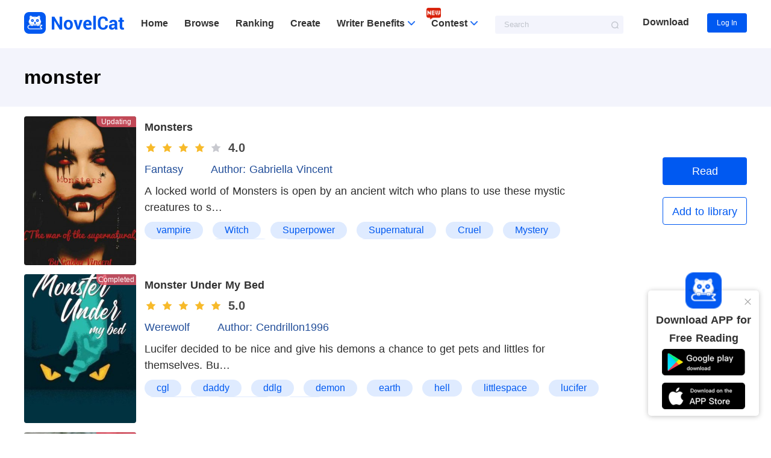

--- FILE ---
content_type: application/javascript; charset=UTF-8
request_url: https://www.novel-cat.com/_nuxt/ea8ec9b.js
body_size: 5570
content:
(window.webpackJsonp=window.webpackJsonp||[]).push([[31],{505:function(o,t,e){var content=e(510);content.__esModule&&(content=content.default),"string"==typeof content&&(content=[[o.i,content,""]]),content.locals&&(o.exports=content.locals);(0,e(30).default)("2226baa8",content,!0,{sourceMap:!1})},506:function(o,t,e){var content=e(512);content.__esModule&&(content=content.default),"string"==typeof content&&(content=[[o.i,content,""]]),content.locals&&(o.exports=content.locals);(0,e(30).default)("d1585c60",content,!0,{sourceMap:!1})},507:function(o,t,e){"use strict";var r={components:{downItem:e(201).a},props:{posistion:{type:String,default:""},androidDown:{type:String,default:""},moduleType:{type:String,default:"other"}},data:function(){return{showDown:!0}},created:function(){},methods:{closeDown:function(){console.log(33),this.showDown=!1},clickDownItem:function(){var o,label,t;o="click",label="下载按钮统计",void 0===(t="".concat(this.moduleType,"_download"))?window.ga&&window.ga("send","event","Outbound Link",o,label):window.ga&&window.ga("send","event","Outbound Link",o,label,t)}}},n=(e(509),e(15)),component=Object(n.a)(r,(function(){var o=this,t=o.$createElement,r=o._self._c||t;return o.showDown?r("div",{staticClass:"down_fixed",style:o.posistion},[r("i",{staticClass:"close el-icon-close",on:{click:o.closeDown}}),o._v(" "),r("img",{staticClass:"logo",attrs:{src:e(284),alt:"novelcat logo"}}),o._v(" "),r("p",{staticClass:"down_word"},[o._v("Download APP for Free Reading")]),o._v(" "),r("downItem",{attrs:{androidDown:o.androidDown},on:{clickDownItem:o.clickDownItem}})],1):o._e()}),[],!1,null,"795f359c",null);t.a=component.exports},508:function(o,t,e){"use strict";var r=e(110),n={components:{},props:[],data:function(){return{showBack:!1}},created:function(){},mounted:function(){window.addEventListener("scroll",this.windowScroll,!0)},beforeDestroy:function(){window.removeEventListener("scroll",this.windowScroll)},methods:{windowScroll:function(){var o=window.pageYOffset||document.documentElement.scrollTop||document.body.scrollTop;this.showBack=o>450},backToTop:function(){Object(r.a)()}}},c=(e(511),e(15)),component=Object(c.a)(n,(function(){var o=this,t=o.$createElement,e=o._self._c||t;return e("div",{staticClass:"back_fixed",on:{click:o.backToTop}},[o.showBack?e("div",{staticClass:"back_top",on:{click:o.backToTop}},[e("p"),o._v(" "),e("p",[o._v("Top")])]):o._e()])}),[],!1,null,"5a38c7ce",null);t.a=component.exports},509:function(o,t,e){"use strict";e(505)},510:function(o,t,e){var r=e(29)(!1);r.push([o.i,".down_fixed[data-v-795f359c]{text-align:center;width:184px;height:208px;box-shadow:0 1px 8px 0 #c2c2c2;border-radius:5px;background-color:#fff;position:fixed;z-index:99}.down_fixed .close[data-v-795f359c]{position:absolute;right:10px;top:10px;cursor:pointer;font-size:17px;color:#9a9a9a}.down_fixed .logo[data-v-795f359c]{width:60px;height:60px;margin-top:-30px}.down_fixed .logo img[data-v-795f359c]{width:100%;height:100%}.down_fixed .down_word[data-v-795f359c]{color:#333;font-size:18px;text-align:center;line-height:30px;font-weight:600;padding-bottom:3px}",""]),o.exports=r},511:function(o,t,e){"use strict";e(506)},512:function(o,t,e){var r=e(29)(!1);r.push([o.i,'.back_fixed .back_top[data-v-5a38c7ce]{width:66px;height:66px;border-radius:50%;position:fixed;right:40px;bottom:340px;background-color:#94a4df;color:#fff;border:4px solid #dde6ff;cursor:pointer;z-index:9}.back_fixed .back_top p[data-v-5a38c7ce]{text-align:center;width:100%;line-height:15px}.back_fixed .back_top p[data-v-5a38c7ce]:first-child{position:relative;height:1px;width:1px;margin:10px auto;padding-top:8px;padding-bottom:2px}.back_fixed .back_top p[data-v-5a38c7ce]:first-child:before{content:"";position:absolute;width:18px;height:3px;background-color:#fff;left:-16px;transform:rotate(322deg)}.back_fixed .back_top p[data-v-5a38c7ce]:first-child:after{content:"";position:absolute;width:18px;height:3px;background-color:#fff;left:-3px;transform:rotate(-322deg)}',""]),o.exports=r},513:function(o,t,e){o.exports=e.p+"img/default_img.b8d5f88.png"},516:function(o,t,e){var content=e(522);content.__esModule&&(content=content.default),"string"==typeof content&&(content=[[o.i,content,""]]),content.locals&&(o.exports=content.locals);(0,e(30).default)("451458ae",content,!0,{sourceMap:!1})},518:function(o,t,e){var content=e(526);content.__esModule&&(content=content.default),"string"==typeof content&&(content=[[o.i,content,""]]),content.locals&&(o.exports=content.locals);(0,e(30).default)("0f369f0f",content,!0,{sourceMap:!1})},519:function(o,t,e){"use strict";var r=e(6),n=(e(46),e(285),e(24),e(79),e(92),e(148),e(111)),c={components:{},props:{bookObj:{type:Object,default:function(){return{}}},imgWidth:{type:String,default:"186px"},imgHeight:{type:String,default:"247px"},clampNum:{type:Number,default:3},hasTipsBool:{type:Boolean,default:!1}},data:function(){return{inLibrary:!1,hasTips:!1}},created:function(){},mounted:function(){var o=localStorage.getItem("libraryBookIds");o&&(-1!=JSON.parse(o).indexOf(this.bookObj.book_id)?this.inLibrary=!0:this.inLibrary=!1)},computed:{},methods:{jumpToDetail:function(o,t){var e=t.replace(/\s+/g,"-");return"/bookDetail/".concat(o,"/about/liked/").concat(e)},jumpToTag:function(data){return"/hotTags/".concat(data)},unitBookStatus:function(data){return 1==data?"Updating":"Completed"},addToLibrary:function(){var o=this;return Object(r.a)(regeneratorRuntime.mark((function t(){return regeneratorRuntime.wrap((function(t){for(;;)switch(t.prev=t.next){case 0:return t.prev=0,t.next=3,Object(n.i)(o.bookObj);case 3:t.sent,o.inLibrary=!0,t.next=10;break;case 7:t.prev=7,t.t0=t.catch(0),console.log(t.t0);case 10:case"end":return t.stop()}}),t,null,[[0,7]])})))()},filterTags:function(o){var t=[];return o&&(-1!=o.indexOf(";")&&(o=o.replace(/;/g,",")),t=o.split(",")),t},goToAuthor:function(o){if(o)return"/writeHomepage/".concat(o)},curposeEnter:function(){this.hasTips=!0},leave:function(){this.hasTips=!1}}},d=(e(525),e(15)),component=Object(d.a)(c,(function(){var o=this,t=o.$createElement,r=o._self._c||t;return r("div",{staticClass:"row_book"},[r("div",{staticClass:"book_left img_scale",style:{width:o.imgWidth,height:o.imgHeight}},[o.bookObj.book_cover&&o.bookObj.book_cover.vert?r("a",{attrs:{href:o.jumpToDetail(o.bookObj.book_id,o.bookObj.book_name)},on:{mouseenter:function(t){return o.curposeEnter()},mouseleave:function(t){return o.leave()}}},[r("el-image",{attrs:{src:o.bookObj.book_cover.vert,alt:o.bookObj.book_name+","+o.bookObj.book_author||o.bookObj.author_name,lazy:""}},[r("div",{staticClass:"image-slot",attrs:{slot:"error"},slot:"error"},[r("img",{attrs:{src:e(513)}})]),o._v(" "),r("div",{staticClass:"image-slot",attrs:{slot:"placeholder"},slot:"placeholder"},[r("img",{attrs:{src:e(513)}})])]),o._v(" "),r("div",{staticClass:"tag_status"},[o._v(o._s(o.unitBookStatus(o.bookObj.book_status)))])],1):o._e()]),o._v(" "),r("div",{staticClass:"book_center"},[o.hasTips&&o.hasTipsBool?r("div",{staticClass:"tipsTool"},[r("div",{staticClass:"triangle"}),o._v(" "),r("p",[o._v(o._s(o.bookObj.book_intro.slice(0,850)))])]):o._e(),o._v(" "),r("a",{staticClass:"book_title",attrs:{title:o.bookObj.book_name,href:o.jumpToDetail(o.bookObj.book_id,o.bookObj.book_name)}},[o._v("\n      "+o._s(o.bookObj.book_name)+"\n    ")]),o._v(" "),o.bookObj.book_score?r("div",{staticClass:"book_score"},[r("el-rate",{attrs:{disabled:"","show-score":!1,"text-color":"#4A4A4A","disabled-void-color":"#C8C9CF","score-template":"{value}"},model:{value:o.bookObj.book_score,callback:function(t){o.$set(o.bookObj,"book_score",t)},expression:"bookObj.book_score"}}),o._v(" "),r("span",{staticClass:"score_num"},[o._v(o._s(o.bookObj.book_score?o.bookObj.book_score.toFixed(1):""))])],1):o._e(),o._v(" "),r("div",{staticClass:"book_author"},[r("a",{directives:[{name:"show",rawName:"v-show",value:o.bookObj.class_name||o.bookObj.subclass_name,expression:"bookObj.class_name || bookObj.subclass_name"}],attrs:{title:o.bookObj.class_name||o.bookObj.subclass_name,href:o.jumpToTag(o.bookObj.subclass_name)}},[o._v(o._s(o.bookObj.subclass_name))]),o._v(" "),r("a",{directives:[{name:"show",rawName:"v-show",value:o.bookObj.book_author||o.bookObj.author_name,expression:"bookObj.book_author || bookObj.author_name"}],attrs:{title:o.bookObj.book_author||o.bookObj.author_name,href:o.goToAuthor(o.bookObj.authoruserid)}},[o._v("Author: "+o._s(o.bookObj.book_author||o.bookObj.author_name))])]),o._v(" "),r("div",{staticClass:"book_detail",style:{"-webkit-line-clamp":o.clampNum}},[r("a",{attrs:{href:o.jumpToDetail(o.bookObj.book_id,o.bookObj.book_name)}},[o._v("\n        "+o._s(o.bookObj.book_detail||o.bookObj.book_intro)+"\n      ")])]),o._v(" "),o.bookObj.book_tags?r("div",{staticClass:"book_tag"},o._l(o.filterTags(o.bookObj.book_tags),(function(t,e){return r("span",{key:e},[r("a",{attrs:{title:t,href:o.jumpToTag(t)}},[o._v(o._s(t))])])})),0):o._e()]),o._v(" "),r("div",{staticClass:"book_right"},[r("div",{staticClass:"btn read"},[r("a",{attrs:{title:"Read",href:o.jumpToDetail(o.bookObj.book_id,o.bookObj.book_name)}},[o._v("Read")])]),o._v(" "),r("div",{staticClass:"btn add_library",class:{in_library:o.inLibrary},on:{click:o.addToLibrary}},[o.inLibrary?r("span",[o._v("In library")]):r("span",[r("a",{attrs:{title:"Add to library"}},[o._v("Add to library")])])])])])}),[],!1,null,"add3c208",null);t.a=component.exports},521:function(o,t,e){"use strict";e(516)},522:function(o,t,e){var r=e(29)(!1);r.push([o.i,".pagination-wrapper[data-v-3243965e]{width:100%;margin:10px;display:flex}.pagination-wrapper ul[data-v-3243965e]{display:flex}.pagination-wrapper ul .active[data-v-3243965e]{background-color:#409eff;color:#fff!important}.pagination-wrapper ul .ellipsis[data-v-3243965e]{font-weight:700;color:#999;line-height:24px}.pagination-wrapper ul a[data-v-3243965e]{height:30px;width:30px;margin:0 5px;border-radius:3px;background-color:#f4f4f5;color:#777;font-weight:700;overflow:hidden;-webkit-user-select:none;-moz-user-select:none;-ms-user-select:none;user-select:none;padding:4px 9px;font-size:14px}.pagination-wrapper ul a[data-v-3243965e]:hover{color:#409eff;cursor:pointer}.pagination-wrapper ul a[data-v-3243965e]:disabled{border:1px solid #ccc;color:#ccc;cursor:not-allowed}.pagination-wrapper .page-btn[data-v-3243965e]{border-radius:3px;padding:3px 9px 4px;margin:-3px 2px 0;background-color:#f4f4f5;color:#777;cursor:pointer}",""]),o.exports=r},523:function(o,t,e){"use strict";e(285);var r={props:{total:{type:Number,default:200},current:{type:Number,default:1}},data:function(){return{pageSize:10,pages:[],pageLength:0}},computed:{preDisable:function(){return 1===this.current},nextDisable:function(){return this.current===this.pageLength}},watch:{total:function(o){this.getPagesLength()},current:function(o){this.$emit("change",o)}},created:function(){this.getPagesLength()},methods:{getPagesLength:function(){console.log(this.total,this.pageSize);var o=this.total%this.pageSize?1:0;this.pageLength=parseInt(this.total/this.pageSize)+o,this.pages=new Array(this.pageLength),console.log("this.pages",this.pages,this.pageLength);for(var i=0;i<this.pageLength;i++)this.pages[i]=i+1},jumpToPage:function(o){this.current=o},goPre:function(){this.current-=1===this.current?0:1},goNext:function(){this.current+=this.current===this.pageLength?0:1},isShowBtn:function(o){return this.pageLength<8||(1===o||o===this.pageLength||(this.current<4&&o<6||(this.current>this.pageLength-4&&o>this.pageLength-6||o<this.current+3&&o>this.current-3)))},isShowEllipsis:function(o){return 2===o||o===this.pageLength-1}}},n=(e(521),e(15)),component=Object(n.a)(r,(function(){var o=this,t=o.$createElement,e=o._self._c||t;return e("div",{staticClass:"pagination-wrapper"},[e("a",{staticClass:"page-btn",attrs:{disabled:o.preDisable},on:{click:o.goPre}},[o._v("<")]),o._v(" "),e("ul",o._l(o.pages,(function(t){return e("li",{key:t,ref:"pages",refInFor:!0},[o.isShowBtn(t)?e("a",{class:o.current===t?"active":"",on:{click:function(e){return o.jumpToPage(t)}}},[o._v(o._s(t))]):o.isShowEllipsis(t)?e("div",{staticClass:"ellipsis"},[o._v("…")]):o._e()])})),0),o._v(" "),e("a",{staticClass:"page-btn",attrs:{disabled:o.nextDisable},on:{click:o.goNext}},[o._v(">")])])}),[],!1,null,"3243965e",null);t.a=component.exports},525:function(o,t,e){"use strict";e(518)},526:function(o,t,e){var r=e(29)(!1);r.push([o.i,".row_book[data-v-add3c208]{box-sizing:border-box;display:flex;width:100%}.row_book .book_left[data-v-add3c208]{margin-right:14px;overflow:hidden;width:200px;float:left;position:relative}.row_book .book_left img[data-v-add3c208]{width:100%;height:100%;border-radius:4px}.row_book .tipsTool[data-v-add3c208]{position:absolute;left:0;top:0;background:rgba(0,0,0,.8);width:100%;height:100%;z-index:99;border-radius:5px}.row_book .tipsTool .triangle[data-v-add3c208]{width:0;height:0;border:8px solid transparent;border-right:12px solid #333;position:absolute;left:-20px;top:120px}.row_book .tipsTool p[data-v-add3c208]{font-size:14px;color:#fff;padding:16px;line-height:22px}.row_book .tag_status[data-v-add3c208]{position:absolute;top:0;right:0;width:66px;height:18px;background:rgba(235,85,103,.8);color:#fff;text-align:center;line-height:18px;font-size:12px;border-bottom-left-radius:10px}.row_book .book_center[data-v-add3c208]{float:left;width:calc(100% - 400px);position:relative}.row_book .book_center .book_title[data-v-add3c208]{font-size:18px;font-weight:700;color:#333;white-space:nowrap;overflow:hidden;text-overflow:ellipsis;line-height:36px;cursor:pointer;display:block}.row_book .book_center .book_score[data-v-add3c208]{padding-top:6px}.row_book .book_center .book_score[data-v-add3c208] .el-rate{float:left}.row_book .book_center .book_score .score_num[data-v-add3c208]{font-size:20px;font-weight:700;color:#4a4a4a;line-height:21px;margin-left:4px}.row_book .book_center .book_score[data-v-add3c208] .el-rate__text{font-size:20px;font-weight:700;color:#4a4a4a;margin-left:10px}.row_book .book_center .book_score[data-v-add3c208] .el-rate__icon{font-size:21px}.row_book .book_center .book_author[data-v-add3c208]{display:flex;line-height:34px;margin:8px 0 6px}.row_book .book_center .book_author a[data-v-add3c208]:first-child{color:#224e99;font-size:18px;border-radius:20px;padding:0 16px 0 0;margin-right:30px;cursor:pointer;display:block}.row_book .book_center .book_author a[data-v-add3c208]:first-child:hover{text-decoration:underline}.row_book .book_center .book_author a[data-v-add3c208]:nth-child(2){color:#224e99;font-size:18px;cursor:pointer;display:block}.row_book .book_center .book_author a[data-v-add3c208]:nth-child(2):hover{text-decoration:underline}.row_book .book_center .book_detail[data-v-add3c208]{font-size:18px;line-height:27px;color:#2d2d2d;display:-webkit-box;-webkit-box-orient:vertical;overflow:hidden;padding-right:50px;cursor:pointer}.row_book .book_center .book_tag[data-v-add3c208]{margin-top:10px;height:29px;overflow:hidden}.row_book .book_center .book_tag span[data-v-add3c208]{font-size:16px;background-color:#dfebff;color:#0059f1;padding:5px 20px;border-radius:30px;float:left;margin-right:16px;cursor:pointer}.row_book .book_right[data-v-add3c208]{width:200px;float:left;display:flex;align-content:center;align-items:center;flex-wrap:wrap;flex-direction:row-reverse}.row_book .book_right .btn[data-v-add3c208]{height:46px;width:140px;line-height:46px;text-align:center;font-size:18px;border-radius:4px;float:right;cursor:pointer;-webkit-user-select:none;-moz-user-select:none;-ms-user-select:none;user-select:none}.row_book .book_right .read[data-v-add3c208]{background-color:#0059f1;color:#fff}.row_book .book_right .add_library[data-v-add3c208]{background-color:#fff;border:1px solid #0059f1;color:#0059f1;margin-top:20px}",""]),o.exports=r},626:function(o,t,e){var content=e(870);content.__esModule&&(content=content.default),"string"==typeof content&&(content=[[o.i,content,""]]),content.locals&&(o.exports=content.locals);(0,e(30).default)("43caff1c",content,!0,{sourceMap:!1})},869:function(o,t,e){"use strict";e(626)},870:function(o,t,e){var r=e(29)(!1);r.push([o.i,".browse[data-v-a6c1bf14]{position:relative}.browse .page_header[data-v-a6c1bf14]{width:100%;background:#f3f4fc}.browse .page_header .wrap[data-v-a6c1bf14]{width:1200px;margin:0 auto;display:flex;justify-content:flex-start;padding:30px 0;flex-wrap:wrap}.browse .container[data-v-a6c1bf14]{width:1200px;margin:0 auto;overflow:hidden}.browse .container ul[data-v-a6c1bf14]{margin:16px 0}.browse .container ul li[data-v-a6c1bf14]{margin-bottom:15px}.browse .container .pagination[data-v-a6c1bf14]{margin:30px 0;float:right}",""]),o.exports=r},980:function(o,t,e){"use strict";e.r(t);var r=e(6),n=(e(46),e(285),e(92),e(519)),c=e(523),d=e(507),l=e(508),f={name:"HotTags",components:{rowBook:n.a,pagination:c.a,downFixed:d.a,backTop:l.a},head:function(){return{title:this.checkName+" | NovelCat - Read fiction & Write yourstory",meta:[{hid:"keywords",name:"keywords",content:"".concat(this.checkName," read online, Most Complete Category of Browsing Books and Reading List")},{hid:"description",name:"description",content:"Work list created by Novel Cat ".concat(this.checkName,", there are a lot of wonderful novels in this list")}]}},data:function(){return{checkName:"",bookList:[],keyword:"",totalCount:0,currentPage:1,androidDown:"https://play.google.com/store/apps/details?id=net.novelfox.novelcat&referrer=utm_source%3Dnovelcat_official%26utm_medium%3Dnovelcat_web%26utm_campaign%3Dnovelcat_home"}},methods:{gotoLabel:function(data,o){this.activeIndex=o,this.$router.push({path:"/browse/".concat(data)})},handleCurrentChange:function(o){var t=Number(o);this.$router.push({path:"/hotTags/".concat(this.keyword,"/").concat(t)})}},created:function(){this.keyword=this.$route.params.id,this.checkName=this.keyword||"hot tags",this.currentPage=Number(this.$route.params.pageNum)||1},asyncData:function(o){return Object(r.a)(regeneratorRuntime.mark((function t(){var e,r,n;return regeneratorRuntime.wrap((function(t){for(;;)switch(t.prev=t.next){case 0:return e=o.app,r=o.params,o.store,t.next=3,e.$api.postBrowseBookList({keyword:r.id,offset:r.pageNum?10*(r.pageNum-1):0});case 3:if(200!=(n=t.sent).status){t.next=7;break}if(!n.data||!n.data.data){t.next=7;break}return t.abrupt("return",{bookList:n.data.data,totalCount:n.data.total});case 7:case"end":return t.stop()}}),t)})))()}},h=(e(869),e(15)),component=Object(h.a)(f,(function(){var o=this,t=o.$createElement,e=o._self._c||t;return e("div",{staticClass:"browse"},[e("div",{staticClass:"page_header"},[e("div",{staticClass:"wrap"},[e("h1",[o._v(o._s(o.keyword))])])]),o._v(" "),o.bookList.length>0?e("div",{staticClass:"container"},[e("ul",o._l(o.bookList,(function(o,t){return e("li",{key:t},[e("rowBook",{attrs:{bookObj:o}})],1)})),0),o._v(" "),e("div",{staticClass:"pagination"},[e("pagination",{attrs:{background:"",layout:"prev, pager, next",current:o.currentPage,total:o.totalCount},on:{change:o.handleCurrentChange}})],1)]):o._e(),o._v(" "),e("downFixed",{attrs:{androidDown:o.androidDown,posistion:{bottom:"30px",right:"20px"}}}),o._v(" "),e("backTop")],1)}),[],!1,null,"a6c1bf14",null);t.default=component.exports}}]);

--- FILE ---
content_type: application/javascript; charset=UTF-8
request_url: https://www.novel-cat.com/_nuxt/dc3aee1.js
body_size: 71966
content:
(window.webpackJsonp=window.webpackJsonp||[]).push([[3],{0:function(t,e,n){"use strict";n.d(e,"k",(function(){return y})),n.d(e,"m",(function(){return k})),n.d(e,"l",(function(){return x})),n.d(e,"e",(function(){return w})),n.d(e,"b",(function(){return S})),n.d(e,"s",(function(){return A})),n.d(e,"g",(function(){return D})),n.d(e,"h",(function(){return N})),n.d(e,"d",(function(){return U})),n.d(e,"r",(function(){return j})),n.d(e,"j",(function(){return C})),n.d(e,"t",(function(){return P})),n.d(e,"o",(function(){return T})),n.d(e,"q",(function(){return E})),n.d(e,"f",(function(){return R})),n.d(e,"c",(function(){return B})),n.d(e,"i",(function(){return I})),n.d(e,"p",(function(){return M})),n.d(e,"a",(function(){return K})),n.d(e,"v",(function(){return W})),n.d(e,"n",(function(){return J})),n.d(e,"u",(function(){return Z}));n(70),n(37),n(60),n(73),n(84),n(25),n(85);var r=n(45),o=n(6),l=n(14),c=n(33),d=(n(46),n(10),n(50),n(320),n(47),n(92),n(63),n(58),n(48),n(49),n(61),n(24),n(79),n(231),n(151),n(232),n(86),n(204),n(324),n(104),n(128),n(1)),_=n(54);function h(object,t){var e=Object.keys(object);if(Object.getOwnPropertySymbols){var n=Object.getOwnPropertySymbols(object);t&&(n=n.filter((function(t){return Object.getOwnPropertyDescriptor(object,t).enumerable}))),e.push.apply(e,n)}return e}function m(t){for(var i=1;i<arguments.length;i++){var source=null!=arguments[i]?arguments[i]:{};i%2?h(Object(source),!0).forEach((function(e){Object(l.a)(t,e,source[e])})):Object.getOwnPropertyDescriptors?Object.defineProperties(t,Object.getOwnPropertyDescriptors(source)):h(Object(source)).forEach((function(e){Object.defineProperty(t,e,Object.getOwnPropertyDescriptor(source,e))}))}return t}function f(t,e){var n="undefined"!=typeof Symbol&&t[Symbol.iterator]||t["@@iterator"];if(!n){if(Array.isArray(t)||(n=function(t,e){if(!t)return;if("string"==typeof t)return v(t,e);var n=Object.prototype.toString.call(t).slice(8,-1);"Object"===n&&t.constructor&&(n=t.constructor.name);if("Map"===n||"Set"===n)return Array.from(t);if("Arguments"===n||/^(?:Ui|I)nt(?:8|16|32)(?:Clamped)?Array$/.test(n))return v(t,e)}(t))||e&&t&&"number"==typeof t.length){n&&(t=n);var i=0,r=function(){};return{s:r,n:function(){return i>=t.length?{done:!0}:{done:!1,value:t[i++]}},e:function(t){throw t},f:r}}throw new TypeError("Invalid attempt to iterate non-iterable instance.\nIn order to be iterable, non-array objects must have a [Symbol.iterator]() method.")}var o,l=!0,c=!1;return{s:function(){n=n.call(t)},n:function(){var t=n.next();return l=t.done,t},e:function(t){c=!0,o=t},f:function(){try{l||null==n.return||n.return()}finally{if(c)throw o}}}}function v(t,e){(null==e||e>t.length)&&(e=t.length);for(var i=0,n=new Array(e);i<e;i++)n[i]=t[i];return n}function y(t){d.default.config.errorHandler&&d.default.config.errorHandler(t)}function k(t){return t.then((function(t){return t.default||t}))}function x(t){return t.$options&&"function"==typeof t.$options.fetch&&!t.$options.fetch.length}function w(t){var e,n=arguments.length>1&&void 0!==arguments[1]?arguments[1]:[],r=t.$children||[],o=f(r);try{for(o.s();!(e=o.n()).done;){var l=e.value;l.$fetch?n.push(l):l.$children&&w(l,n)}}catch(t){o.e(t)}finally{o.f()}return n}function S(t,e){if(e||!t.options.__hasNuxtData){var n=t.options._originDataFn||t.options.data||function(){return{}};t.options._originDataFn=n,t.options.data=function(){var data=n.call(this,this);return this.$ssrContext&&(e=this.$ssrContext.asyncData[t.cid]),m(m({},data),e)},t.options.__hasNuxtData=!0,t._Ctor&&t._Ctor.options&&(t._Ctor.options.data=t.options.data)}}function A(t){return t.options&&t._Ctor===t||(t.options?(t._Ctor=t,t.extendOptions=t.options):(t=d.default.extend(t))._Ctor=t,!t.options.name&&t.options.__file&&(t.options.name=t.options.__file)),t}function D(t){var e=arguments.length>1&&void 0!==arguments[1]&&arguments[1],n=arguments.length>2&&void 0!==arguments[2]?arguments[2]:"components";return Array.prototype.concat.apply([],t.matched.map((function(t,r){return Object.keys(t[n]).map((function(o){return e&&e.push(r),t[n][o]}))})))}function N(t){var e=arguments.length>1&&void 0!==arguments[1]&&arguments[1];return D(t,e,"instances")}function U(t,e){return Array.prototype.concat.apply([],t.matched.map((function(t,n){return Object.keys(t.components).reduce((function(r,o){return t.components[o]?r.push(e(t.components[o],t.instances[o],t,o,n)):delete t.components[o],r}),[])})))}function j(t,e){return Promise.all(U(t,function(){var t=Object(o.a)(regeneratorRuntime.mark((function t(n,r,o,l){var c,d;return regeneratorRuntime.wrap((function(t){for(;;)switch(t.prev=t.next){case 0:if("function"!=typeof n||n.options){t.next=11;break}return t.prev=1,t.next=4,n();case 4:n=t.sent,t.next=11;break;case 7:throw t.prev=7,t.t0=t.catch(1),t.t0&&"ChunkLoadError"===t.t0.name&&"undefined"!=typeof window&&window.sessionStorage&&(c=Date.now(),(!(d=parseInt(window.sessionStorage.getItem("nuxt-reload")))||d+6e4<c)&&(window.sessionStorage.setItem("nuxt-reload",c),window.location.reload(!0))),t.t0;case 11:return o.components[l]=n=A(n),t.abrupt("return","function"==typeof e?e(n,r,o,l):n);case 13:case"end":return t.stop()}}),t,null,[[1,7]])})));return function(e,n,r,o){return t.apply(this,arguments)}}()))}function C(t){return O.apply(this,arguments)}function O(){return(O=Object(o.a)(regeneratorRuntime.mark((function t(e){return regeneratorRuntime.wrap((function(t){for(;;)switch(t.prev=t.next){case 0:if(e){t.next=2;break}return t.abrupt("return");case 2:return t.next=4,j(e);case 4:return t.abrupt("return",m(m({},e),{},{meta:D(e).map((function(t,n){return m(m({},t.options.meta),(e.matched[n]||{}).meta)}))}));case 5:case"end":return t.stop()}}),t)})))).apply(this,arguments)}function P(t,e){return L.apply(this,arguments)}function L(){return(L=Object(o.a)(regeneratorRuntime.mark((function t(e,n){var o,l,d,h;return regeneratorRuntime.wrap((function(t){for(;;)switch(t.prev=t.next){case 0:return e.context||(e.context={isStatic:!1,isDev:!1,isHMR:!1,app:e,store:e.store,payload:n.payload,error:n.error,base:e.router.options.base,env:{}},n.req&&(e.context.req=n.req),n.res&&(e.context.res=n.res),n.ssrContext&&(e.context.ssrContext=n.ssrContext),e.context.redirect=function(t,path,n){if(t){e.context._redirected=!0;var o=Object(r.a)(path);if("number"==typeof t||"undefined"!==o&&"object"!==o||(n=path||{},path=t,o=Object(r.a)(path),t=302),"object"===o&&(path=e.router.resolve(path).route.fullPath),!/(^[.]{1,2}\/)|(^\/(?!\/))/.test(path))throw path=Object(_.d)(path,n),window.location.replace(path),new Error("ERR_REDIRECT");e.context.next({path:path,query:n,status:t})}},e.context.nuxtState=window.__NUXT__),t.next=3,Promise.all([C(n.route),C(n.from)]);case 3:o=t.sent,l=Object(c.a)(o,2),d=l[0],h=l[1],n.route&&(e.context.route=d),n.from&&(e.context.from=h),e.context.next=n.next,e.context._redirected=!1,e.context._errored=!1,e.context.isHMR=!1,e.context.params=e.context.route.params||{},e.context.query=e.context.route.query||{};case 15:case"end":return t.stop()}}),t)})))).apply(this,arguments)}function T(t,e){return!t.length||e._redirected||e._errored?Promise.resolve():E(t[0],e).then((function(){return T(t.slice(1),e)}))}function E(t,e){var n;return(n=2===t.length?new Promise((function(n){t(e,(function(t,data){t&&e.error(t),n(data=data||{})}))})):t(e))&&n instanceof Promise&&"function"==typeof n.then?n:Promise.resolve(n)}function R(base,t){if("hash"===t)return window.location.hash.replace(/^#\//,"");base=decodeURI(base).slice(0,-1);var path=decodeURI(window.location.pathname);base&&path.startsWith(base)&&(path=path.slice(base.length));var e=(path||"/")+window.location.search+window.location.hash;return Object(_.c)(e)}function B(t,e){return function(t,e){for(var n=new Array(t.length),i=0;i<t.length;i++)"object"===Object(r.a)(t[i])&&(n[i]=new RegExp("^(?:"+t[i].pattern+")$",G(e)));return function(e,r){for(var path="",data=e||{},o=(r||{}).pretty?$:encodeURIComponent,l=0;l<t.length;l++){var c=t[l];if("string"!=typeof c){var d=data[c.name||"pathMatch"],_=void 0;if(null==d){if(c.optional){c.partial&&(path+=c.prefix);continue}throw new TypeError('Expected "'+c.name+'" to be defined')}if(Array.isArray(d)){if(!c.repeat)throw new TypeError('Expected "'+c.name+'" to not repeat, but received `'+JSON.stringify(d)+"`");if(0===d.length){if(c.optional)continue;throw new TypeError('Expected "'+c.name+'" to not be empty')}for(var h=0;h<d.length;h++){if(_=o(d[h]),!n[l].test(_))throw new TypeError('Expected all "'+c.name+'" to match "'+c.pattern+'", but received `'+JSON.stringify(_)+"`");path+=(0===h?c.prefix:c.delimiter)+_}}else{if(_=c.asterisk?F(d):o(d),!n[l].test(_))throw new TypeError('Expected "'+c.name+'" to match "'+c.pattern+'", but received "'+_+'"');path+=c.prefix+_}}else path+=c}return path}}(function(t,e){var n,r=[],o=0,l=0,path="",c=e&&e.delimiter||"/";for(;null!=(n=z.exec(t));){var d=n[0],_=n[1],h=n.index;if(path+=t.slice(l,h),l=h+d.length,_)path+=_[1];else{var m=t[l],f=n[2],v=n[3],y=n[4],k=n[5],x=n[6],w=n[7];path&&(r.push(path),path="");var S=null!=f&&null!=m&&m!==f,A="+"===x||"*"===x,D="?"===x||"*"===x,N=n[2]||c,pattern=y||k;r.push({name:v||o++,prefix:f||"",delimiter:N,optional:D,repeat:A,partial:S,asterisk:Boolean(w),pattern:pattern?V(pattern):w?".*":"[^"+Y(N)+"]+?"})}}l<t.length&&(path+=t.substr(l));path&&r.push(path);return r}(t,e),e)}function I(t,e){var n={},r=m(m({},t),e);for(var o in r)String(t[o])!==String(e[o])&&(n[o]=!0);return n}function M(t){var e;if(t.message||"string"==typeof t)e=t.message||t;else try{e=JSON.stringify(t,null,2)}catch(n){e="[".concat(t.constructor.name,"]")}return m(m({},t),{},{message:e,statusCode:t.statusCode||t.status||t.response&&t.response.status||500})}window.onNuxtReadyCbs=[],window.onNuxtReady=function(t){window.onNuxtReadyCbs.push(t)};var z=new RegExp(["(\\\\.)","([\\/.])?(?:(?:\\:(\\w+)(?:\\(((?:\\\\.|[^\\\\()])+)\\))?|\\(((?:\\\\.|[^\\\\()])+)\\))([+*?])?|(\\*))"].join("|"),"g");function $(t,e){var n=e?/[?#]/g:/[/?#]/g;return encodeURI(t).replace(n,(function(t){return"%"+t.charCodeAt(0).toString(16).toUpperCase()}))}function F(t){return $(t,!0)}function Y(t){return t.replace(/([.+*?=^!:${}()[\]|/\\])/g,"\\$1")}function V(t){return t.replace(/([=!:$/()])/g,"\\$1")}function G(t){return t&&t.sensitive?"":"i"}function K(t,e,n){t.$options[e]||(t.$options[e]=[]),t.$options[e].includes(n)||t.$options[e].push(n)}var W=_.b,J=(_.e,_.a);function Z(t){try{window.history.scrollRestoration=t}catch(t){}}},110:function(t,e,n){"use strict";n.d(e,"a",(function(){return r})),n.d(e,"b",(function(){return o}));n(74);function r(){var t,e,n=arguments.length>0&&void 0!==arguments[0]?arguments[0]:20;e=setInterval((function(){t=document.documentElement.scrollTop||document.body.scrollTop,(t-=n)>0?window.scrollTo(0,t):(window.scrollTo(0,0),clearInterval(e))}),1)}function o(t){var a=document.createElement("a");a.setAttribute("href",t),a.setAttribute("target","_blank"),document.body.appendChild(a),a.click()}},111:function(t,e,n){"use strict";n.d(e,"f",(function(){return l})),n.d(e,"d",(function(){return c})),n.d(e,"c",(function(){return d})),n.d(e,"a",(function(){return _})),n.d(e,"b",(function(){return h})),n.d(e,"i",(function(){return m})),n.d(e,"h",(function(){return f})),n.d(e,"g",(function(){return v})),n.d(e,"e",(function(){return y}));n(10),n(25);var r=n(22),o=n(143),l=function(data){return r.a.Post({url:"/v1/search.multi",data:data})},c=function(data){return r.a.Post({url:"/v1/shelf.sync",data:data})},d=function(t){return r.a.Get({url:"/v1/book.chapters",data:t})},_=function(t){return r.a.Get({url:"/v1/comment.book.list",data:t})},h=function(t){return r.a.Post({url:"/v1/comment.vote",data:t})},m=function(t){return new Promise((function(e,n){var r=localStorage.getItem("libraryBooks"),o=localStorage.getItem("libraryBookIds"),l=localStorage.getItem("libraryListBooks"),c=[];r?-1==(c=JSON.parse(r)).indexOf(t.book_id)?c.unshift(t.book_id):n("书库中已存在"):c=[t.book_id];var d=[];l?(d=JSON.parse(l)).some((function(e){return e.book_id==t.book_id}))?n("书库中已存在"):d.unshift(t):d=[t];var _=[];o?(_=JSON.parse(o),c.length>0?c.forEach((function(t){-1==_.indexOf(t)&&_.unshift(t)})):_=c):_=c,localStorage.setItem("libraryBooks",JSON.stringify(c)),localStorage.setItem("libraryBookIds",JSON.stringify(_)),localStorage.setItem("libraryListBooks",JSON.stringify(d)),e(),ga("event","add_to_library",{name:"加入书架",book_id:t.book_id,book_name:t.book_name})}))},f=function(t){var e=Object(o.a)();return new Promise((function(n,r){var o=localStorage.getItem(e);if(o){var l=JSON.parse(o);l.some((function(e){return e.book_id==t.book_id}))?r("阅读记录中已存在"):(l.unshift(t),localStorage.setItem(e,JSON.stringify(l)),n())}else localStorage.setItem(e,JSON.stringify([t])),n()}))},v=function(t){return r.a.Get({url:"/v1/chapter.free",data:t})},y=function(t){return r.a.Get({url:"/v1/writeCenter.bookSection",data:t})}},143:function(t,e,n){"use strict";function r(){var t="historyBooks_0",e=JSON.parse(localStorage.getItem("vuex"));if(e&&e.hasOwnProperty("local")){var n=e.local;if(n&&n.isLogin)t="historyBooks_"+e.local.userInfo.user_id}return t}n.d(e,"a",(function(){return r}))},146:function(t,e,n){"use strict";n(74),n(10),n(25),n(104),n(128),n(63),n(50),n(61),n(47),n(70),n(48),n(24),n(37),n(60),n(73),n(49);var r=n(1);function o(t,e){var n="undefined"!=typeof Symbol&&t[Symbol.iterator]||t["@@iterator"];if(!n){if(Array.isArray(t)||(n=function(t,e){if(!t)return;if("string"==typeof t)return l(t,e);var n=Object.prototype.toString.call(t).slice(8,-1);"Object"===n&&t.constructor&&(n=t.constructor.name);if("Map"===n||"Set"===n)return Array.from(t);if("Arguments"===n||/^(?:Ui|I)nt(?:8|16|32)(?:Clamped)?Array$/.test(n))return l(t,e)}(t))||e&&t&&"number"==typeof t.length){n&&(t=n);var i=0,r=function(){};return{s:r,n:function(){return i>=t.length?{done:!0}:{done:!1,value:t[i++]}},e:function(t){throw t},f:r}}throw new TypeError("Invalid attempt to iterate non-iterable instance.\nIn order to be iterable, non-array objects must have a [Symbol.iterator]() method.")}var o,c=!0,d=!1;return{s:function(){n=n.call(t)},n:function(){var t=n.next();return c=t.done,t},e:function(t){d=!0,o=t},f:function(){try{c||null==n.return||n.return()}finally{if(d)throw o}}}}function l(t,e){(null==e||e>t.length)&&(e=t.length);for(var i=0,n=new Array(e);i<e;i++)n[i]=t[i];return n}var c=window.requestIdleCallback||function(t){var e=Date.now();return setTimeout((function(){t({didTimeout:!1,timeRemaining:function(){return Math.max(0,50-(Date.now()-e))}})}),1)},d=window.cancelIdleCallback||function(t){clearTimeout(t)},_=window.IntersectionObserver&&new window.IntersectionObserver((function(t){t.forEach((function(t){var e=t.intersectionRatio,link=t.target;e<=0||!link.__prefetch||link.__prefetch()}))}));e.a={name:"NuxtLink",extends:r.default.component("RouterLink"),props:{prefetch:{type:Boolean,default:!0},noPrefetch:{type:Boolean,default:!1}},mounted:function(){this.prefetch&&!this.noPrefetch&&(this.handleId=c(this.observe,{timeout:2e3}))},beforeDestroy:function(){d(this.handleId),this.__observed&&(_.unobserve(this.$el),delete this.$el.__prefetch)},methods:{observe:function(){_&&this.shouldPrefetch()&&(this.$el.__prefetch=this.prefetchLink.bind(this),_.observe(this.$el),this.__observed=!0)},shouldPrefetch:function(){return this.getPrefetchComponents().length>0},canPrefetch:function(){var t=navigator.connection;return!(this.$nuxt.isOffline||t&&((t.effectiveType||"").includes("2g")||t.saveData))},getPrefetchComponents:function(){return this.$router.resolve(this.to,this.$route,this.append).resolved.matched.map((function(t){return t.components.default})).filter((function(t){return"function"==typeof t&&!t.options&&!t.__prefetched}))},prefetchLink:function(){if(this.canPrefetch()){_.unobserve(this.$el);var t,e=o(this.getPrefetchComponents());try{for(e.s();!(t=e.n()).done;){var n=t.value,r=n();r instanceof Promise&&r.catch((function(){})),n.__prefetched=!0}}catch(t){e.e(t)}finally{e.f()}}}}}},196:function(t,e,n){"use strict";var r={};r.i18n=n(318),r.i18n=r.i18n.default||r.i18n,r.midd=n(319),r.midd=r.midd.default||r.midd,e.a=r},201:function(t,e,n){"use strict";var r=[function(){var t=this.$createElement,e=this._self._c||t;return e("a",{attrs:{target:"_blank",href:"https://apps.apple.com/app/apple-store/id1494676709?pt=119724120&ct=novelcat_official&mt=8"}},[e("img",{attrs:{src:n(290),alt:"novelcat ios down"}})])}],o={components:{},data:function(){return{}},props:{androidDown:""},created:function(){},computed:{},methods:{clickDownItem:function(){this.$emit("clickDownItem")}}},l=(n(469),n(15)),component=Object(l.a)(o,(function(){var t=this,e=t.$createElement,r=t._self._c||e;return r("div",{staticClass:"down_icon",on:{click:t.clickDownItem}},[r("a",{attrs:{target:"_blank",href:t.androidDown}},[r("img",{attrs:{src:n(289),alt:"novelcat google down"}})]),t._v(" "),t._m(0)])}),r,!1,null,"3b17e043",null);e.a=component.exports},22:function(t,e,n){"use strict";var r=n(6),o=(n(46),n(10),n(74),n(23)),l=n.n(o),c=(n(80),{}),d=JSON.parse(localStorage.getItem("vuex"));if(d){c=d.local;l.a.defaults.headers={"Content-Type":"application/json"}}l.a.defaults.retry=1,l.a.defaults.retryDelay=1e3,l.a.defaults.baseURL="/api",l.a.interceptors.request.use((function(t){return t.headers=Object.assign(t.headers,{authorization:"Bearer "+c.token,"Device-Uuid":c.deviceUuid,"x-app-version":"1.0.0","User-Agent":"pc"}),t}),(function(t){return console.log("error",t),Promise.reject(t)})),l.a.interceptors.response.use(void 0,(function(t){t.message&&t.message.indexOf("5000")>-1&&console.log("网速略微缓慢");var e=t.config;return e&&e.retry?(e.__retryCount=e.__retryCount||0,e.__retryCount>=e.retry?Promise.reject(t):(e.__retryCount+=1,new Promise((function(t){setTimeout((function(){t()}),e.retryDelay||1)})).then((function(){return console.log("重新请求接口~~~~~~~~~~~~~~~~~~"),l()(e)})))):Promise.reject(t)}));var _={Get:function(t){var e=t.url,n=void 0===e?"":e,r=t.data,data=void 0===r?{}:r;return this.Fetch({url:n,params:data,method:"GET"})},Post:function(t){var e=t.url,n=void 0===e?"":e,r=t.data,data=void 0===r?{}:r,o=t.params,l=void 0===o?{}:o;return this.Fetch({url:n,params:l,data:data,method:"POST"})},Fetch:function(data){return Object(r.a)(regeneratorRuntime.mark((function t(){return regeneratorRuntime.wrap((function(t){for(;;)switch(t.prev=t.next){case 0:return t.abrupt("return",new Promise((function(t,e){l.a.request({url:data.url,params:data.params,data:data.data,method:data.method,header:data.header}).then((function(e){t(e.data)})).catch((function(t){e(t)}))})));case 1:case"end":return t.stop()}}),t)})))()}};e.a=_},234:function(t,e,n){var content=n(333);content.__esModule&&(content=content.default),"string"==typeof content&&(content=[[t.i,content,""]]),content.locals&&(t.exports=content.locals);(0,n(30).default)("7b36a43c",content,!0,{sourceMap:!1})},235:function(t,e,n){var content=n(335);content.__esModule&&(content=content.default),"string"==typeof content&&(content=[[t.i,content,""]]),content.locals&&(t.exports=content.locals);(0,n(30).default)("7e56e4e3",content,!0,{sourceMap:!1})},242:function(t,e,n){var content=n(381);content.__esModule&&(content=content.default),"string"==typeof content&&(content=[[t.i,content,""]]),content.locals&&(t.exports=content.locals);(0,n(30).default)("56b15182",content,!0,{sourceMap:!1})},243:function(t,e,n){t.exports=n.p+"img/default_user.508c34a.png"},270:function(t,e,n){var content=n(465);content.__esModule&&(content=content.default),"string"==typeof content&&(content=[[t.i,content,""]]),content.locals&&(t.exports=content.locals);(0,n(30).default)("bdb7a952",content,!0,{sourceMap:!1})},271:function(t,e,n){var content=n(470);content.__esModule&&(content=content.default),"string"==typeof content&&(content=[[t.i,content,""]]),content.locals&&(t.exports=content.locals);(0,n(30).default)("c1dbe160",content,!0,{sourceMap:!1})},272:function(t,e){t.exports="[data-uri]"},273:function(t,e,n){var content=n(476);content.__esModule&&(content=content.default),"string"==typeof content&&(content=[[t.i,content,""]]),content.locals&&(t.exports=content.locals);(0,n(30).default)("7b26da38",content,!0,{sourceMap:!1})},274:function(t,e,n){var content=n(478);content.__esModule&&(content=content.default),"string"==typeof content&&(content=[[t.i,content,""]]),content.locals&&(t.exports=content.locals);(0,n(30).default)("766047ec",content,!0,{sourceMap:!1})},275:function(t,e,n){var content=n(480);content.__esModule&&(content=content.default),"string"==typeof content&&(content=[[t.i,content,""]]),content.locals&&(t.exports=content.locals);(0,n(30).default)("5413b9b1",content,!0,{sourceMap:!1})},276:function(t,e,n){var content=n(486);content.__esModule&&(content=content.default),"string"==typeof content&&(content=[[t.i,content,""]]),content.locals&&(t.exports=content.locals);(0,n(30).default)("9a5da020",content,!0,{sourceMap:!1})},277:function(t,e,n){"use strict";n.r(e),n.d(e,"state",(function(){return r})),n.d(e,"mutations",(function(){return o}));var r=function(){return{isLogin:!1,deviceUuid:"",token:"",userInfo:{}}},o={saveDeviceUuid:function(t,e){t.deviceUuid=e},saveToken:function(t,e){t.token=e},saveUserInfo:function(t,e){t.userInfo=e,console.log("state",t)},changeLoginStatus:function(t,e){t.isLogin=e}}},283:function(t,e,n){"use strict";var r=n(6),o=(n(46),n(10),n(74),n(1)),l=n(0),c=window.__NUXT__;function d(){if(!this._hydrated)return this.$fetch()}function _(){if((t=this).$vnode&&t.$vnode.elm&&t.$vnode.elm.dataset&&t.$vnode.elm.dataset.fetchKey){var t;this._hydrated=!0,this._fetchKey=this.$vnode.elm.dataset.fetchKey;var data=c.fetch[this._fetchKey];if(data&&data._error)this.$fetchState.error=data._error;else for(var e in data)o.default.set(this.$data,e,data[e])}}function h(){var t=this;return this._fetchPromise||(this._fetchPromise=m.call(this).then((function(){delete t._fetchPromise}))),this._fetchPromise}function m(){return f.apply(this,arguments)}function f(){return(f=Object(r.a)(regeneratorRuntime.mark((function t(){var e,n,r,o=this;return regeneratorRuntime.wrap((function(t){for(;;)switch(t.prev=t.next){case 0:return this.$nuxt.nbFetching++,this.$fetchState.pending=!0,this.$fetchState.error=null,this._hydrated=!1,e=null,n=Date.now(),t.prev=6,t.next=9,this.$options.fetch.call(this);case 9:t.next=15;break;case 11:t.prev=11,t.t0=t.catch(6),e=Object(l.p)(t.t0);case 15:if(!((r=this._fetchDelay-(Date.now()-n))>0)){t.next=19;break}return t.next=19,new Promise((function(t){return setTimeout(t,r)}));case 19:this.$fetchState.error=e,this.$fetchState.pending=!1,this.$fetchState.timestamp=Date.now(),this.$nextTick((function(){return o.$nuxt.nbFetching--}));case 23:case"end":return t.stop()}}),t,this,[[6,11]])})))).apply(this,arguments)}e.a={beforeCreate:function(){Object(l.l)(this)&&(this._fetchDelay="number"==typeof this.$options.fetchDelay?this.$options.fetchDelay:200,o.default.util.defineReactive(this,"$fetchState",{pending:!1,error:null,timestamp:Date.now()}),this.$fetch=h.bind(this),Object(l.a)(this,"created",_),Object(l.a)(this,"beforeMount",d))}}},284:function(t,e,n){t.exports=n.p+"img/novelcat_logo.ac67966.png"},289:function(t,e,n){t.exports=n.p+"img/google_down.d1d4c43.png"},290:function(t,e,n){t.exports=n.p+"img/ios_down.ce05513.png"},292:function(t,e,n){n(293),t.exports=n(294)},294:function(t,e,n){"use strict";n.r(e),function(t){n(61),n(70),n(37),n(60),n(73);var e=n(45),r=n(6),o=(n(125),n(305),n(313),n(315),n(46),n(47),n(10),n(25),n(50),n(58),n(104),n(128),n(92),n(63),n(24),n(48),n(49),n(74),n(1)),l=n(278),c=n(196),d=n(0),_=n(55),h=n(283),m=n(146);function f(t,e){var n="undefined"!=typeof Symbol&&t[Symbol.iterator]||t["@@iterator"];if(!n){if(Array.isArray(t)||(n=function(t,e){if(!t)return;if("string"==typeof t)return v(t,e);var n=Object.prototype.toString.call(t).slice(8,-1);"Object"===n&&t.constructor&&(n=t.constructor.name);if("Map"===n||"Set"===n)return Array.from(t);if("Arguments"===n||/^(?:Ui|I)nt(?:8|16|32)(?:Clamped)?Array$/.test(n))return v(t,e)}(t))||e&&t&&"number"==typeof t.length){n&&(t=n);var i=0,r=function(){};return{s:r,n:function(){return i>=t.length?{done:!0}:{done:!1,value:t[i++]}},e:function(t){throw t},f:r}}throw new TypeError("Invalid attempt to iterate non-iterable instance.\nIn order to be iterable, non-array objects must have a [Symbol.iterator]() method.")}var o,l=!0,c=!1;return{s:function(){n=n.call(t)},n:function(){var t=n.next();return l=t.done,t},e:function(t){c=!0,o=t},f:function(){try{l||null==n.return||n.return()}finally{if(c)throw o}}}}function v(t,e){(null==e||e>t.length)&&(e=t.length);for(var i=0,n=new Array(e);i<e;i++)n[i]=t[i];return n}o.default.__nuxt__fetch__mixin__||(o.default.mixin(h.a),o.default.__nuxt__fetch__mixin__=!0),o.default.component(m.a.name,m.a),o.default.component("NLink",m.a),t.fetch||(t.fetch=l.a);var y,k,x=[],w=window.__NUXT__||{},S=w.config||{};S._app&&(n.p=Object(d.v)(S._app.cdnURL,S._app.assetsPath)),Object.assign(o.default.config,{silent:!0,performance:!1});var A=o.default.config.errorHandler||console.error;function D(t,e,n){for(var r=function(component){var t=function(component,t){if(!component||!component.options||!component.options[t])return{};var option=component.options[t];if("function"==typeof option){for(var e=arguments.length,n=new Array(e>2?e-2:0),r=2;r<e;r++)n[r-2]=arguments[r];return option.apply(void 0,n)}return option}(component,"transition",e,n)||{};return"string"==typeof t?{name:t}:t},o=n?Object(d.g)(n):[],l=Math.max(t.length,o.length),c=[],_=function(i){var e=Object.assign({},r(t[i])),n=Object.assign({},r(o[i]));Object.keys(e).filter((function(t){return void 0!==e[t]&&!t.toLowerCase().includes("leave")})).forEach((function(t){n[t]=e[t]})),c.push(n)},i=0;i<l;i++)_(i);return c}function N(t,e,n){return U.apply(this,arguments)}function U(){return(U=Object(r.a)(regeneratorRuntime.mark((function t(e,n,r){var o,l,c,_,h=this;return regeneratorRuntime.wrap((function(t){for(;;)switch(t.prev=t.next){case 0:if(this._routeChanged=Boolean(y.nuxt.err)||n.name!==e.name,this._paramChanged=!this._routeChanged&&n.path!==e.path,this._queryChanged=!this._paramChanged&&n.fullPath!==e.fullPath,this._diffQuery=this._queryChanged?Object(d.i)(e.query,n.query):[],(this._routeChanged||this._paramChanged)&&this.$loading.start&&!this.$loading.manual&&this.$loading.start(),t.prev=5,!this._queryChanged){t.next=12;break}return t.next=9,Object(d.r)(e,(function(t,e){return{Component:t,instance:e}}));case 9:o=t.sent,o.some((function(t){var r=t.Component,o=t.instance,l=r.options.watchQuery;return!0===l||(Array.isArray(l)?l.some((function(t){return h._diffQuery[t]})):"function"==typeof l&&l.apply(o,[e.query,n.query]))}))&&this.$loading.start&&!this.$loading.manual&&this.$loading.start();case 12:r(),t.next=26;break;case 15:if(t.prev=15,t.t0=t.catch(5),l=t.t0||{},c=l.statusCode||l.status||l.response&&l.response.status||500,_=l.message||"",!/^Loading( CSS)? chunk (\d)+ failed\./.test(_)){t.next=23;break}return window.location.reload(!0),t.abrupt("return");case 23:this.error({statusCode:c,message:_}),this.$nuxt.$emit("routeChanged",e,n,l),r();case 26:case"end":return t.stop()}}),t,this,[[5,15]])})))).apply(this,arguments)}function j(t,e){return w.serverRendered&&e&&Object(d.b)(t,e),t._Ctor=t,t}function C(t){return Object(d.d)(t,function(){var t=Object(r.a)(regeneratorRuntime.mark((function t(e,n,r,o,l){var c;return regeneratorRuntime.wrap((function(t){for(;;)switch(t.prev=t.next){case 0:if("function"!=typeof e||e.options){t.next=4;break}return t.next=3,e();case 3:e=t.sent;case 4:return c=j(Object(d.s)(e),w.data?w.data[l]:null),r.components[o]=c,t.abrupt("return",c);case 7:case"end":return t.stop()}}),t)})));return function(e,n,r,o,l){return t.apply(this,arguments)}}())}function O(t,e,n){var r=this,o=["midd"],l=!1;if(void 0!==n&&(o=[],(n=Object(d.s)(n)).options.middleware&&(o=o.concat(n.options.middleware)),t.forEach((function(t){t.options.middleware&&(o=o.concat(t.options.middleware))}))),o=o.map((function(t){return"function"==typeof t?t:("function"!=typeof c.a[t]&&(l=!0,r.error({statusCode:500,message:"Unknown middleware "+t})),c.a[t])})),!l)return Object(d.o)(o,e)}function P(t,e,n){return L.apply(this,arguments)}function L(){return L=Object(r.a)(regeneratorRuntime.mark((function t(e,n,o){var l,c,h,m,v,k,w,S,A,N,U,j,C,P,L,T=this;return regeneratorRuntime.wrap((function(t){for(;;)switch(t.prev=t.next){case 0:if(!1!==this._routeChanged||!1!==this._paramChanged||!1!==this._queryChanged){t.next=2;break}return t.abrupt("return",o());case 2:return!1,e===n?(x=[],!0):(l=[],x=Object(d.g)(n,l).map((function(t,i){return Object(d.c)(n.matched[l[i]].path)(n.params)}))),c=!1,h=function(path){n.path===path.path&&T.$loading.finish&&T.$loading.finish(),n.path!==path.path&&T.$loading.pause&&T.$loading.pause(),c||(c=!0,o(path))},t.next=8,Object(d.t)(y,{route:e,from:n,next:h.bind(this)});case 8:if(this._dateLastError=y.nuxt.dateErr,this._hadError=Boolean(y.nuxt.err),m=[],(v=Object(d.g)(e,m)).length){t.next=27;break}return t.next=15,O.call(this,v,y.context);case 15:if(!c){t.next=17;break}return t.abrupt("return");case 17:return k=(_.a.options||_.a).layout,t.next=20,this.loadLayout("function"==typeof k?k.call(_.a,y.context):k);case 20:return w=t.sent,t.next=23,O.call(this,v,y.context,w);case 23:if(!c){t.next=25;break}return t.abrupt("return");case 25:return y.context.error({statusCode:404,message:"This page could not be found"}),t.abrupt("return",o());case 27:return v.forEach((function(t){t._Ctor&&t._Ctor.options&&(t.options.asyncData=t._Ctor.options.asyncData,t.options.fetch=t._Ctor.options.fetch)})),this.setTransitions(D(v,e,n)),t.prev=29,t.next=32,O.call(this,v,y.context);case 32:if(!c){t.next=34;break}return t.abrupt("return");case 34:if(!y.context._errored){t.next=36;break}return t.abrupt("return",o());case 36:return"function"==typeof(S=v[0].options.layout)&&(S=S(y.context)),t.next=40,this.loadLayout(S);case 40:return S=t.sent,t.next=43,O.call(this,v,y.context,S);case 43:if(!c){t.next=45;break}return t.abrupt("return");case 45:if(!y.context._errored){t.next=47;break}return t.abrupt("return",o());case 47:A=!0,t.prev=48,N=f(v),t.prev=50,N.s();case 52:if((U=N.n()).done){t.next=63;break}if("function"==typeof(j=U.value).options.validate){t.next=56;break}return t.abrupt("continue",61);case 56:return t.next=58,j.options.validate(y.context);case 58:if(A=t.sent){t.next=61;break}return t.abrupt("break",63);case 61:t.next=52;break;case 63:t.next=68;break;case 65:t.prev=65,t.t0=t.catch(50),N.e(t.t0);case 68:return t.prev=68,N.f(),t.finish(68);case 71:t.next=77;break;case 73:return t.prev=73,t.t1=t.catch(48),this.error({statusCode:t.t1.statusCode||"500",message:t.t1.message}),t.abrupt("return",o());case 77:if(A){t.next=80;break}return this.error({statusCode:404,message:"This page could not be found"}),t.abrupt("return",o());case 80:return t.next=82,Promise.all(v.map(function(){var t=Object(r.a)(regeneratorRuntime.mark((function t(r,i){var o,l,c,_,h,f,v,k,p;return regeneratorRuntime.wrap((function(t){for(;;)switch(t.prev=t.next){case 0:if(r._path=Object(d.c)(e.matched[m[i]].path)(e.params),r._dataRefresh=!1,o=r._path!==x[i],T._routeChanged&&o?r._dataRefresh=!0:T._paramChanged&&o?(l=r.options.watchParam,r._dataRefresh=!1!==l):T._queryChanged&&(!0===(c=r.options.watchQuery)?r._dataRefresh=!0:Array.isArray(c)?r._dataRefresh=c.some((function(t){return T._diffQuery[t]})):"function"==typeof c&&(C||(C=Object(d.h)(e)),r._dataRefresh=c.apply(C[i],[e.query,n.query]))),T._hadError||!T._isMounted||r._dataRefresh){t.next=6;break}return t.abrupt("return");case 6:return _=[],h=r.options.asyncData&&"function"==typeof r.options.asyncData,f=Boolean(r.options.fetch)&&r.options.fetch.length,v=h&&f?30:45,h&&((k=Object(d.q)(r.options.asyncData,y.context)).then((function(t){Object(d.b)(r,t),T.$loading.increase&&T.$loading.increase(v)})),_.push(k)),T.$loading.manual=!1===r.options.loading,f&&((p=r.options.fetch(y.context))&&(p instanceof Promise||"function"==typeof p.then)||(p=Promise.resolve(p)),p.then((function(t){T.$loading.increase&&T.$loading.increase(v)})),_.push(p)),t.abrupt("return",Promise.all(_));case 14:case"end":return t.stop()}}),t)})));return function(e,n){return t.apply(this,arguments)}}()));case 82:c||(this.$loading.finish&&!this.$loading.manual&&this.$loading.finish(),o()),t.next=99;break;case 85:if(t.prev=85,t.t2=t.catch(29),"ERR_REDIRECT"!==(P=t.t2||{}).message){t.next=90;break}return t.abrupt("return",this.$nuxt.$emit("routeChanged",e,n,P));case 90:return x=[],Object(d.k)(P),"function"==typeof(L=(_.a.options||_.a).layout)&&(L=L(y.context)),t.next=96,this.loadLayout(L);case 96:this.error(P),this.$nuxt.$emit("routeChanged",e,n,P),o();case 99:case"end":return t.stop()}}),t,this,[[29,85],[48,73],[50,65,68,71]])}))),L.apply(this,arguments)}function T(t,n){Object(d.d)(t,(function(t,n,r,l){return"object"!==Object(e.a)(t)||t.options||((t=o.default.extend(t))._Ctor=t,r.components[l]=t),t}))}function E(t){var e=Boolean(this.$options.nuxt.err);this._hadError&&this._dateLastError===this.$options.nuxt.dateErr&&(e=!1);var n=e?(_.a.options||_.a).layout:t.matched[0].components.default.options.layout;"function"==typeof n&&(n=n(y.context)),this.setLayout(n)}function R(t){t._hadError&&t._dateLastError===t.$options.nuxt.dateErr&&t.error()}function B(t,e){var n=this;if(!1!==this._routeChanged||!1!==this._paramChanged||!1!==this._queryChanged){var r=Object(d.h)(t),l=Object(d.g)(t),c=!1;o.default.nextTick((function(){r.forEach((function(t,i){if(t&&!t._isDestroyed&&t.constructor._dataRefresh&&l[i]===t.constructor&&!0!==t.$vnode.data.keepAlive&&"function"==typeof t.constructor.options.data){var e=t.constructor.options.data.call(t);for(var n in e)o.default.set(t.$data,n,e[n]);c=!0}})),c&&window.$nuxt.$nextTick((function(){window.$nuxt.$emit("triggerScroll")})),R(n)}))}}function I(t){window.onNuxtReadyCbs.forEach((function(e){"function"==typeof e&&e(t)})),"function"==typeof window._onNuxtLoaded&&window._onNuxtLoaded(t),k.afterEach((function(e,n){o.default.nextTick((function(){return t.$nuxt.$emit("routeChanged",e,n)}))}))}function M(){return(M=Object(r.a)(regeneratorRuntime.mark((function t(e){var n,r,l,c,_;return regeneratorRuntime.wrap((function(t){for(;;)switch(t.prev=t.next){case 0:return y=e.app,k=e.router,e.store,n=new o.default(y),r=w.layout||"default",t.next=7,n.loadLayout(r);case 7:return n.setLayout(r),l=function(){n.$mount("#__nuxt"),k.afterEach(T),k.afterEach(E.bind(n)),k.afterEach(B.bind(n)),o.default.nextTick((function(){I(n)}))},t.next=11,Promise.all(C(y.context.route));case 11:if(c=t.sent,n.setTransitions=n.$options.nuxt.setTransitions.bind(n),c.length&&(n.setTransitions(D(c,k.currentRoute)),x=k.currentRoute.matched.map((function(t){return Object(d.c)(t.path)(k.currentRoute.params)}))),n.$loading={},w.error&&n.error(w.error),k.beforeEach(N.bind(n)),k.beforeEach(P.bind(n)),!w.serverRendered||!Object(d.n)(w.routePath,n.context.route.path)){t.next=20;break}return t.abrupt("return",l());case 20:return _=function(){T(k.currentRoute,k.currentRoute),E.call(n,k.currentRoute),R(n),l()},t.next=23,new Promise((function(t){return setTimeout(t,0)}));case 23:P.call(n,k.currentRoute,k.currentRoute,(function(path){if(path){var t=k.afterEach((function(e,n){t(),_()}));k.push(path,void 0,(function(t){t&&A(t)}))}else _()}));case 24:case"end":return t.stop()}}),t)})))).apply(this,arguments)}Object(_.b)(null,w.config).then((function(t){return M.apply(this,arguments)})).catch(A)}.call(this,n(51))},318:function(t,e,n){"use strict";n.r(e);n(230);e.default=function(t){var e=t.app;t.store,t.req;e.i18n.locale=e.context.store.$cookies.get("lang")}},319:function(t,e,n){"use strict";n.r(e);n(24),n(169);e.default=function(t){t.isServer;var e=t.req,n=t.redirect,r=t.route,o=e?e.headers["user-agent"]:navigator.userAgent||"";return o.match(/AppleWebKit.*Mobile.*/)?n("https://m.novel-cat.com"+r.fullPath):""}},331:function(t,e,n){t.exports=n.p+"img/404.da93565.png"},332:function(t,e,n){"use strict";n(234)},333:function(t,e,n){var r=n(29)(!1);r.push([t.i,".error[data-v-2d52c843]{width:850px;margin:0 auto}.error .wrap[data-v-2d52c843]{margin-top:85px;display:flex;margin-bottom:85px}.error .wrap .left[data-v-2d52c843]{flex:1;padding-top:100px}.error .wrap .left h1[data-v-2d52c843]{font-size:49px;font-weight:900}.error .wrap .left p[data-v-2d52c843]{font-weight:400;color:#333;line-height:28px;font-size:18px}.error .wrap .left h2[data-v-2d52c843]{color:#0059f1;font-size:22px;text-decoration:underline;cursor:pointer}.error .wrap .right[data-v-2d52c843]{width:536px;height:342px}.error .wrap .right img[data-v-2d52c843]{width:inherit;height:inherit}",""]),t.exports=r},334:function(t,e,n){"use strict";n(235)},335:function(t,e,n){var r=n(29)(!1);r.push([t.i,".nuxt-progress{position:fixed;top:0;left:0;right:0;height:2px;width:0;opacity:1;transition:width .1s,opacity .4s;background-color:#000;z-index:999999}.nuxt-progress.nuxt-progress-notransition{transition:none}.nuxt-progress-failed{background-color:red}",""]),t.exports=r},336:function(t,e,n){var content=n(337);content.__esModule&&(content=content.default),"string"==typeof content&&(content=[[t.i,content,""]]),content.locals&&(t.exports=content.locals);(0,n(30).default)("709e561f",content,!0,{sourceMap:!1})},337:function(t,e,n){var r=n(29)(!1);r.push([t.i,".img_scale{overflow:hidden;border-radius:4px;cursor:pointer}.img_scale:hover img{transform:scale(1.13);transform-origin:center center;transition:all .7s ease}.in_library{border-color:#8eb5f9!important;pointer-events:none;color:#89b1f9!important}.in_library span{color:#89b1f9}",""]),t.exports=r},338:function(t,e,n){var content=n(339);content.__esModule&&(content=content.default),"string"==typeof content&&(content=[[t.i,content,""]]),content.locals&&(t.exports=content.locals);(0,n(30).default)("4a67d21f",content,!0,{sourceMap:!1})},339:function(t,e,n){var r=n(29)(!1);r.push([t.i,'body,html{margin:0;padding:0;border:0}body{background:#fff;font-family:"PingFangSC-Regular","PingFang\\A0SC","Roboto","Nunito Sans","Microsoft YaHei","\\5FAE\\8F6F\\96C5\\9ED1","SF Pro Text","Helvetica Neue","Helvetica","Arial, sans-serif";box-sizing:border-box;-moz-box-sizing:border-box;-webkit-box-sizing:border-box;-webkit-text-size-adjust:100%}dd,div,dl,dt,h1,h2,h3,h4,h5,h6,img,input,li,ol,p,span,table,ul{margin:0;padding:0;border:0;list-style:none;list-style-type:none}em,i{font-style:normal}.fl{float:left}.fr{float:right}.ce{margin:0 auto;text-align:center}.cl{clear:both}a{color:inherit;text-decoration:none}',""]),t.exports=r},380:function(t,e,n){"use strict";n(242)},381:function(t,e,n){var r=n(29)(!1);r.push([t.i,'html{font-family:"Source Sans Pro",-apple-system,BlinkMacSystemFont,"Segoe UI",Roboto,"Helvetica Neue",Arial,sans-serif;font-size:16px;word-spacing:1px;-ms-text-size-adjust:100%;-webkit-text-size-adjust:100%;-moz-osx-font-smoothing:grayscale;-webkit-font-smoothing:antialiased;box-sizing:border-box}*,:after,:before{box-sizing:border-box;margin:0}.button--green{display:inline-block;border-radius:4px;border:1px solid #3b8070;color:#3b8070;text-decoration:none;padding:10px 30px}.button--green:hover{color:#fff;background-color:#3b8070}.button--grey{display:inline-block;border-radius:4px;border:1px solid #35495e;color:#35495e;text-decoration:none;padding:10px 30px;margin-left:15px}.button--grey:hover{color:#fff;background-color:#35495e}',""]),t.exports=r},382:function(t,e,n){t.exports=n.p+"img/head_logo.2af5856.png"},442:function(t,e){t.exports="[data-uri]"},461:function(t,e){t.exports="[data-uri]"},462:function(t,e,n){t.exports=n.p+"img/google.5fcc9b9.png"},463:function(t,e){t.exports="[data-uri]"},464:function(t,e,n){"use strict";n(270)},465:function(t,e,n){var r=n(29),o=n(147),l=n(466),c=n(467),d=n(468),_=r(!1),h=o(l),m=o(c),f=o(d);_.push([t.i,".login_dialog[data-v-352dc7b8] .el-dialog{border-radius:10px}.login_dialog[data-v-352dc7b8] .el-dialog .el-dialog__body{padding:0}.login_dialog[data-v-352dc7b8] .el-dialog .el-dialog__header{display:none}.login_dialog .dialog_box[data-v-352dc7b8]{position:relative}.login_dialog .dialog_box .close_btn[data-v-352dc7b8]{position:absolute;width:27px;height:27px;cursor:pointer;right:30px;top:30px}.login_dialog .dialog_box .close_btn img[data-v-352dc7b8]{width:100%;height:100%}.login_dialog .dialog_box>p[data-v-352dc7b8]{position:absolute}.login_dialog .dialog_box .left_bg[data-v-352dc7b8]{width:248px;height:100%;left:0;top:0;background:url("+h+") no-repeat;background-size:100% 100%;z-index:9}.login_dialog .dialog_box .content_bg[data-v-352dc7b8]{width:322px;height:100%;left:56px;top:37px;background:url("+m+") no-repeat}.login_dialog .dialog_box .right_bg[data-v-352dc7b8]{width:133px;height:133px;right:0;bottom:0;background:url("+f+") no-repeat}.login_dialog .dialog_box .login_dev_box[data-v-352dc7b8]{padding-bottom:109px;padding-top:122px;padding-left:413px}.login_dialog .dialog_box .login_dev_box li[data-v-352dc7b8]{width:360px;height:60px}.login_dialog .dialog_box .login_box[data-v-352dc7b8]{padding-bottom:40px;padding-top:80px}.login_dialog .dialog_box .login_box .login_li[data-v-352dc7b8]{width:360px;height:60px;cursor:pointer;text-align:center;margin-left:400px;padding-bottom:26px;border-radius:40px;white-space:nowrap;padding-top:15px;padding-left:67px;margin-bottom:28px}.login_dialog .dialog_box .login_box .login_li span[data-v-352dc7b8]{line-height:30px;float:left}.login_dialog .dialog_box .login_box .login_li img[data-v-352dc7b8]{float:left;padding-right:10px}.login_dialog .dialog_box .login_box .login_li.facebook[data-v-352dc7b8]{background-color:#3b5998;color:#fff}.login_dialog .dialog_box .login_box .login_li.google[data-v-352dc7b8]{border:1px solid #a29595;color:#4a4a4a}.login_dialog .dialog_box .login_box .login_li.line[data-v-352dc7b8]{background-color:#5cb76d;color:#fff}.login_dialog .dialog_box .login_box .policy_login[data-v-352dc7b8]{font-size:16px;color:#4a4a4a;white-space:normal;width:100%;word-break:break-word;text-align:left;width:373px;padding-left:19px;margin-top:-24px;line-height:28px;margin-left:387px}.login_dialog .dialog_box .login_box .policy_login a[data-v-352dc7b8]{color:#3b5998;text-decoration:underline}",""]),t.exports=_},466:function(t,e,n){t.exports=n.p+"img/login_left.a56fbcf.png"},467:function(t,e,n){t.exports=n.p+"img/login_bg.492e0e1.png"},468:function(t,e,n){t.exports=n.p+"img/login_right.7d25d5e.png"},469:function(t,e,n){"use strict";n(271)},470:function(t,e,n){var r=n(29)(!1);r.push([t.i,".down_icon>a[data-v-3b17e043]{width:138px;height:44px;display:block;border-radius:4px;overflow:hidden;margin:0 auto 12px;cursor:pointer}.down_icon>a img[data-v-3b17e043]{width:100%;height:100%}",""]),t.exports=r},471:function(t,e,n){t.exports=n.p+"img/new.5bf1a76.png"},475:function(t,e,n){"use strict";n(273)},476:function(t,e,n){var r=n(29)(!1);r.push([t.i,".drapdownContest .downIcon{position:relative;top:-2px}.drapdownContest .el-dropdown{color:inherit}.drapdownContest .el-dropdown-link{cursor:pointer;font-size:16px;font-weight:700}.drapdownContest .el-dropdown-link:hover{color:#0059f1}.drapdownContest .newActive{position:absolute;top:-8px;left:-8px}.contest_item{transform:translate(50%,-5%);z-index:999999!important}.contest_item .popper__arrow{display:none}",""]),t.exports=r},477:function(t,e,n){"use strict";n(274)},478:function(t,e,n){var r=n(29)(!1);r.push([t.i,".drapdownContest .downIcon{position:relative;top:-2px}.drapdownContest .el-dropdown{color:inherit}.drapdownContest .el-dropdown-link{cursor:pointer;font-size:16px;font-weight:700}.drapdownContest .el-dropdown-link:hover{color:#0059f1}.drapdownContest .newActive{position:absolute;top:-8px;left:-8px}.contest_item{transform:translate(50%,-5%);z-index:999999!important}.contest_item .popper__arrow{display:none}",""]),t.exports=r},479:function(t,e,n){"use strict";n(275)},480:function(t,e,n){var r=n(29)(!1);r.push([t.i,".head_nav{width:100%;height:80px;background-color:#fff;position:-webkit-sticky;position:sticky;top:0;z-index:3000}.head_nav .head_ul{width:1200px;margin:0 auto;display:flex;justify-content:space-between}.head_nav .head_ul>li{float:left;cursor:pointer;font-size:16px;color:#333;font-weight:700}.head_nav .head_ul>li .checked{color:#0059f1;border-bottom:4px solid #0059f1}.head_nav .head_ul>li:hover .nav_item{color:#0059f1!important}.head_nav .head_ul .log_img{padding-top:20px}.head_nav .head_ul .contest,.head_nav .head_ul .hover,.head_nav .head_ul .href,.head_nav .head_ul .tab,.head_nav .head_ul .writerBenefits{line-height:42px;padding-top:18px;height:80px}.head_nav .head_ul .login{position:relative;line-height:74px}.head_nav .head_ul .login .img_box{position:relative;z-index:9;height:100px}.head_nav .head_ul .login .img_box:hover .login_select{display:block}.head_nav .head_ul .login .el-button{background-color:#0059f1;border-color:#0059f1;padding:9px 15px}.head_nav .head_ul .login .user_img{width:57px;height:57px;overflow:hidden;border-radius:50%;margin-top:12px;border:3px solid #b1cbf7}.head_nav .head_ul .login .user_img img{width:100%;height:100%}.head_nav .head_ul .select{line-height:74px;position:relative;z-index:9}.head_nav .head_ul .select .icon_down{font-size:20px;color:#d8d8d8;margin-left:-5px;margin-top:3px}.head_nav .head_ul .input{padding-top:24px}.head_nav .head_ul .input .el-input{position:relative;border:1px solid #fff;border-radius:4px;overflow:hidden}.head_nav .head_ul .input .el-input input{background-color:#f3f4fc;border-radius:4px;border-color:#fff}.head_nav .head_ul .input .el-input .el-input__suffix{right:0;width:32px}.head_nav .head_ul .input .el-input .el-input__suffix .el-input__icon{font-weight:700}.head_nav .head_ul .input .el-input:hover input{border-color:#0059f1}.head_nav .head_ul .input .el-input:hover .el-input__suffix{background-color:#0059f1;color:#fff}.head_nav .head_ul .input .search_focus input{border-color:#0059f1}.head_nav .head_ul .input .search_focus .el-input__suffix{background-color:#0059f1;color:#fff}.head_nav .head_ul .login_select{position:absolute;top:65px;background-color:#fff;padding:8px 14px;box-sizing:border-box;border-radius:8px;box-shadow:0 1px 8px 0 #c2c2c2;left:-23px;display:none}.head_nav .head_ul .login_select .select_li{height:55px;line-height:55px;text-align:center;font-weight:400;font-size:16px;white-space:nowrap;color:#000}.head_nav .head_ul .login_select .select_li i{font-weight:700}.head_nav .head_ul .login_select .select_li:first-child{border-bottom:1px solid #eaeaea}.head_nav .head_ul .login_select .select_li:hover{color:#0059f1}.head_nav .head_ul .down_app{line-height:74px;position:relative;z-index:9;padding:0 3px 20px}.head_nav .head_ul .down_app:hover .down_select{display:block}.head_nav .head_ul .down_select{position:absolute;top:78px;background-color:#fff;padding:18px 18px 8px;box-sizing:border-box;border-radius:8px;box-shadow:0 1px 8px 0 #c2c2c2;left:-45px;display:none}",""]),t.exports=r},481:function(t,e){t.exports="[data-uri]"},482:function(t,e){t.exports="[data-uri]"},483:function(t,e){t.exports="[data-uri]"},484:function(t,e){t.exports="[data-uri]"},485:function(t,e,n){"use strict";n(276)},486:function(t,e,n){var r=n(29),o=n(147),l=n(487),c=r(!1),d=o(l);c.push([t.i,".footer_nav[data-v-61294fcc]{width:100%;height:350px;background-color:#2e2c4b}.footer_nav .footer_box[data-v-61294fcc]{width:1200px;margin:0 auto;padding-top:30px}.footer_nav .footer_box .footer_left[data-v-61294fcc]{width:585px;height:291px;float:left;background:url("+d+") no-repeat}.footer_nav .footer_box .footer_left .logo[data-v-61294fcc]{width:250px;cursor:pointer}.footer_nav .footer_box .footer_left span[data-v-61294fcc]{font-size:34px;font-weight:700;color:#fff;padding-left:6px;display:inline-block;position:relative;top:-6px}.footer_nav .footer_box .footer_left .play_form[data-v-61294fcc]{margin-top:70px}.footer_nav .footer_box .footer_left .play_form .play_title[data-v-61294fcc]{font-size:14px;color:#fff;margin:10px 0 8px}.footer_nav .footer_box .footer_left .play_form li[data-v-61294fcc]:not(.play_title){float:left;margin-top:16px;margin-right:20px;transform:scale(.92)}.footer_nav .footer_box .footer_left .play_form li[data-v-61294fcc]:not(.play_title):nth-child(4){transform:scale(.88)}.footer_nav .footer_box .footer_left .tip_tag[data-v-61294fcc]{font-size:17px;color:#fff;clear:both;padding-top:22px}.footer_nav .footer_box .footer_right[data-v-61294fcc]{margin-left:-320px;float:left;color:#fff}.footer_nav .footer_box .footer_right .footer_li[data-v-61294fcc]{float:left;margin-left:60px;font-size:14px;line-height:30px}.footer_nav .footer_box .footer_right .footer_li .title[data-v-61294fcc]{font-size:16px;color:#fff;margin-bottom:10px;font-weight:700}.footer_nav .footer_box .footer_right .footer_li>div[data-v-61294fcc]:not(.title){cursor:pointer;color:#a7a8c7;line-height:33px;font-size:15px}.footer_nav .footer_box .footer_right .footer_li>div:not(.title) a[data-v-61294fcc]{color:#8d8ea7}.footer_nav .footer_box .footer_right .footer_li>div[data-v-61294fcc]:not(.title):hover,.footer_nav .footer_box .footer_right .footer_li>div:not(.title) a[data-v-61294fcc]:hover{color:#fff}.footer_nav .footer_box .footer_right .footer_li.db_row[data-v-61294fcc]{width:210px}.footer_nav .footer_box .footer_right .footer_li.db_row>div[data-v-61294fcc]:not(.title){float:left;width:105px}",""]),t.exports=c},487:function(t,e,n){t.exports=n.p+"img/footer_bg.6b45ce8.png"},488:function(t,e,n){"use strict";n.r(e),n.d(e,"state",(function(){return r})),n.d(e,"mutations",(function(){return o}));var r=function(){return{loginDialog:!1}},o={showDilaogFun:function(t,e){t.loginDialog=e}}},489:function(t,e){},490:function(t,e,n){"use strict";n.r(e),n.d(e,"state",(function(){return r})),n.d(e,"mutations",(function(){return o}));var r=function(){return{username:"test2State"}},o={setUsername:function(t,e){return t.username=e}}},491:function(t,e){t.exports={"x-app-version":"1.7.0","User-Agent":"android"}},492:function(t){t.exports=JSON.parse('{"writerBenefits":{"ans_one":"Easy. Follow the guidance on NovelCat Writer\'s Center after you start writing! You need only 5000 words to apply for a contract.</br>Tips: Contact your editor timely after you applied a contract in case of any omission.</br>To apply for a contract:","ans_three":"The new Grade System and its requirements are created according to the income of all novels under your pen name and your good writing habits. Be responsible to your readers, keep updating your novel, create a proper ending for it and don\'t plagiarize or write meaningless content, and you will level up more easily.","ans_two":"Sure! As long as your novel meets the requirements, you can apply for the bonuses or rewards according to the upgraded writer\'s benefits. <i style=\'color:#FF5601\'>All benefits applied after April 2024 will be reviewed under the upgraded plan.</i>","application":"Application period: 1st~10th monthly","b_002":"250 USD","b_003":"500 USD","b_004":"1000 USD","completion_bonus":"Completion Bonus","contract":"YOU NEED ONLY <i>5000 WORDS</i> TO APPLY FOR A CONTRACT!","create_now":"Create Now","defective_content":"In case of any defective content,</br>including but not limited to content that involves suspected plagiarism,</br>copyright concerns, repeated uploading, or meaningless plot,</br>a novel could be disqualified for all benefits.</br>All benefits apply to authors who accept distributions only.</br>Novelcat reserves the right of final interpretation for the upgraded writer\'s benefits.</br>Stay tuned for more benefits!","exclusive_bonuses":"Exclusive Bonuses","faqs":"FAQs","first_release_reward":"Reward for Brilliant Non-exclusive Novels","gift_c_c_1":"<p>In the past year, Novelcat experimented with an author grading system to give good authors credit and rewards that matched their efforts.  So far, the system has been successful: higher level authors are indeed receiving more generous benefits than ever before. <br/>To date, over a hundred authors have been rated above Level 5.  Some of the authors are old friends who have been working with Novelcat for three years, and some are excellent new friends who have upgraded their levels to 5 (or above) in just one year or even in just three months.  Here, let\'s congratulate the following authors! They keep updating and improving their writing skills, and finally provide our readers with many wonderful and creative stories.  <br/>In the New Year, please keep working hard to create miracles in your writing journey!  Finally, we warmly welcome the new authors who have just joined us!  We will walk alongside you and help you turn your every vague idea into a gripping story.  Together we will make every story you write count!","gift_c_c_2":"<p>In the coming year, we will choose the most promising author to be the WRITING STAR of the year. And give the author reward  <i style=\'color:#FF4D6A;font-weight:600\'>$5000</i>  and special avatar medal, we are looking forward to your participation!</p>","gift_congratulation":"Congratulations","gift_content":"<p>We will issue bonuses for level 9 and 10 authors, please note that each ID can only apply and receive it for once.</p><p style=\'color:#FF8D0F\'>Incentive Travel: A FREE Five-day Trip to Thailand awaits you!</p><p>To all authors who have joined Novelcat or are planning to join us, thank you all for your commitment and effort. Everyone has contributed to the development of Novelcat. To encourage you to do even better in the New Year, we are offering you an unforgettable reward: all authors who successfully reach level 9 and Level 10 in 2024 will enjoy a five-day incentive trip to Thailand provided by our platform.<br>※ A Mind Baptism In Thailand, the land of Buddhism.<br>※ An Unforgettable Experience Made Up Of Wine, Food And Scenery. <br>※Travel with like-minded top writers to gain friendship, exchange ideas, and get self-improvement. </p>","gift_share":"Gift Share","gift_share_2":"Outstanding Writer Award","gift_tips":"Tips:","gift_tips_content":"<p>1.The reward will be issued next month after the author reaches the required level;</p><p>2.The author can apply for the reward within 3 months;</p><p>3.The author needs to contact the editor and confirm the date for vacation a  month in advance.</p>","lang":"Language: English","non_exclusive_reward":"Non-exclusive Reward","notes":"Notes:","notes_con1":"<p>1.The author grade will be given by the system automatically. No need to apply for it;</p> <p>2.The coins and vouchers of each grade will be issued only once;</p> <p>3.If your grade goes up more than two levels within a month, you will get the rewards of each grade in total; e.g., you will be rewarded 3000 coins and 2000 vouchers when your grade goes from Lv1 to Lv3 in a month;</p><p>4.Your vouchers will be valid for 30 days. Remember to use them timely;</p><p>5.Coins do not expire.</p>","one_on_one":"One-on-One Editor\'s Guidance","other_benefits":"Other Benefits","ques_one":"1.How to apply for a contract?","ques_three":"3.How do I level up?","ques_two":"2.Can I apply for the bonuses if I signed a contract before April 2024?","require_con":"<p>1. Your author grade is level 5 or above;</p><p>2. Your novel is exclusively signed with NovelCat and not found publishing on other platforms;</p><p>3. You get the chapters of your novel locked;</p><p>4. Your updating break is no more than 3 days per month since your chapters are locked.</p>","requirements":"Requirements:","signing_bonus":"Signing Bonus","t_001":"30 ≤ x < 200","t_002":"200 ≤ x < 500","t_003":"x ≥ 500","table1_th1":"Author Grade","table1_th2":"Coins","table1_th3":"Vouchers","table1_th4":"Free Book Cover","table1_th5":"Free Blurb Polishing","table1_th6":"Free Start Polishing","table1_tr10_td1":"Lv10","table1_tr10_td2":"40000","table1_tr10_td3":"40000","table1_tr1_td1":"Lv1","table1_tr1_td2":"N/A","table1_tr1_td3":"N/A","table1_tr1_td4":"N/A","table1_tr2_td1":"Lv2","table1_tr2_td2":"1000","table1_tr2_td3":"N/A","table1_tr2_td4":"N/A","table1_tr3_td1":"Lv3","table1_tr3_td2":"2000","table1_tr3_td3":"2000","table1_tr4_td1":"Lv4","table1_tr4_td2":"5000","table1_tr4_td3":"5000","table1_tr5_td1":"Lv5","table1_tr5_td2":"10000","table1_tr5_td3":"10000","table1_tr6_td1":"Lv6","table1_tr6_td2":"15000","table1_tr6_td3":"15000","table1_tr7_td1":"Lv7","table1_tr7_td2":"20000","table1_tr7_td3":"20000","table1_tr8_td1":"Lv8","table1_tr8_td2":"30000","table1_tr8_td3":"30000","table1_tr9_td1":"Lv9","table1_tr9_td2":"35000","table1_tr9_td3":"35000","table2_th1":"Author Grade","table2_th2":"Signing Bonus","table2_tr1_td1":"Lv5","table2_tr1_td2":"100 USD","table2_tr2_td1":"Lv6","table2_tr2_td2":"150 USD","table2_tr3_td1":"Lv7 and above","table2_tr3_td2":"200 USD","table3_tr10_td1":"300<=x<999","table3_tr10_td2":"500 USD","table3_tr11_td1":"1000<=x<2499","table3_tr11_td2":"1200 USD","table3_tr12_td1":"x>=2500","table3_tr12_td2":"1500 USD","table3_tr1_td1":"Lv5</br>and</br>above","table3_tr1_td2":"≥ 60K words","table3_tr1_td3":"100 USD","table3_tr1_td4":"20<=x<99","table3_tr1_td5":"40 USD","table3_tr1_th1":"Author</br>Grade","table3_tr1_th2":"Monthly</br>Update</br>Threshold","table3_tr1_th3":"Bonus of 1st</br>Request","table3_tr1_th4":"2nd and Following Requests","table3_tr2_td1":"100<=x<399","table3_tr2_td2":"100 USD","table3_tr2_th1":"Monthly Income</br>Requirements ($)","table3_tr2_th2":"Monthly Bonus","table3_tr3_td1":"400<=x<1199","table3_tr3_td2":"250 USD","table3_tr4_td1":"x>=1200","table3_tr4_td2":"350 USD","table3_tr5_td1":"≥ 100K words","table3_tr5_td2":"200 USD","table3_tr5_td3":"30<=x<149","table3_tr5_td4":"100 USD","table3_tr6_td1":"150<=x<599","table3_tr6_td2":"200 USD","table3_tr7_td1":"600<=x<1799","table3_tr7_td2":"500 USD","table3_tr8_td1":"x>=1800","table3_tr8_td2":"700 USD","table3_tr9_td1":"≥ 150K words","table3_tr9_td2":"400 USD","table3_tr9_td3":"50<=x<299","table3_tr9_td4":"200 USD","table4_tr1_td1":"Lv5 and above","table4_tr1_td2":"≥150 k","table4_tr1_td3":"100 USD","table4_tr1_th1":"Author Grade","table4_tr1_th2":"Novel Length (words)","table4_tr1_th3":"Completion Bonus","table4_tr2_td1":"≥200 k","table4_tr2_td2":"150 USD","table4_tr3_td1":"≥300 k","table4_tr3_td2":"300 USD","table4_tr4_td1":"≥500 k","table4_tr4_td2":"500 USD","table5_tr1_td1":"Lv5 and above","table5_tr1_td2":"100 USD","table5_tr1_th1":"Author Grade","table5_tr1_th2":"Reward","table6_tr1_td1":"Lv9","table6_tr1_td2":"10,000 USD","table6_tr1_th1":"Author Grade","table6_tr1_th2":"Reward","table6_tr2_td1":"Lv10","table6_tr2_td2":"30,000 USD","tips":"Tips:","tips_con1":"<p>1. For authors above level 2, you will be rewarded with the coins & vouchers by system automatically as listed above;</p><p>2. The coins and vouchers will be issued to your writer\'s center, please allow half an hour to one hour delay to the account;</p><p>3. You can use the coins and vouchers to unlock chapters or subscript the novel(s) you like.</p>","tips_con2":"<p>1. For authors above level 5, you can apply for this Signing Bonus as listed above after the novel gets an Exclusive contract with share only, has been published for over 100k words, and gets over 200 followers;</p><p>2.One signing bonus for each novel only;</p><p>3.Two novels only per month for one author to apply;</p><p>4. The signing time of the novel cannot exceed 3 months.</p>","tips_con3":"<p>1. For authors above level 5, you can apply for the Updating Bonus as listed above after the novel gets an Exclusive contract with share only and has chapters locked;</p><p>2. No more than 3 days break for the novel during the updating month;</p><p>3. Once application only per month for each novel;</p><p>4. Two novels only per month for one author to apply;</p><p>5. No limit on the number of application times for the same novel, as long as it meets the corresponding word count and income requirements;</p><p>6. Income here refers to NovelCat coins share plus gift share income.</p>\\n","tips_con4":"<p>1. For authors above level 5, you can apply for the Completion Bonus as listed above after the novel gets an Exclusive contract with share only;<br>2. No more than 3 days break per month since the novel has chapters locked till it is completed;<br>3. You have informed your editor to mark the novel as \\"Completed\\" timely; If any writers refuse to follow the editor\'s request to complete the novel properly, NovelCat has the right to freeze or revoke their bonus;<br>4. Total Income here refers to NovelCat coins share plus gift share income since the day the novel has chapters locked till the last day of the month it is completed.</p>\\n","tips_con5":"<p>1. For all level authors, you can apply for this Reward after the novel gets a Non-exclusive contract with share only, has been published on NovelCat for over 150k words, gets over 300 followers, <i style=\\"color:red\\">and has a total distributive income of at least 10 USD;</i></p><p>2. Once only for each novel to apply;</p><p>3. Two novels only per month for one author to apply;</p><p>4. The signing time of the novel cannot exceed 3 months;</p><p>5. Only work for novels signed after March 2025.</p>","tips_con6":"<p>When your novel gets gift(s) purchased with coins, your gift share will be accumulated to your remunerations.</p>","tips_con7":"<p>A professional and experienced editor will be assigned to you by the system. They will provide feedback on your novel and assist you to achieve more on NovelCat.</p>","title":"","title_date":"Writer\'s Benefits 2024","title_date_time":"Duration: Jun 1, 2024 - Dec 31, 2024(UTC+8)","to_contact":"To contact your editor:","top":"TOP","total_001":"50 ≤ x < 200","total_002":"200 ≤ x < 500","total_003":"500 ≤ x < 1000","total_004":"x ≥ 1000","total_income":"Total Income($)","update_all":"All Level","update_m":"150 USD","update_p":"≥ 150K words","update_r":"Update Request","update_request":"Monthly Update Request","updating_bonus":"Updating Bonus","upgrading_reward":"Upgrading Reward","usd_001":"50 USD","usd_002":"200 USD","usd_003":"450 USD","vouchers_reward":"Coins&Vouchers Reward","when_001":"≥ 200K words","when_complete":"When Completed"}}')},493:function(t){t.exports=JSON.parse('{"writerBenefits":{"ans_one":"¡Es muy fácil! Sigue la guía del Centro de Autor NovelCat una vez que inicies la redacción. Con 5000 palabras puedes solicitar un contrato.</br>Notas: Por si acaso, pon en contacto con el editor después de presentar la solicitud.</br>Solicitar un contrato:","ans_three":"Se crea el Sistema de Clasificación de Niveles y sus requisitos según el ingreso de todas las novelas suyas. Sea responsable de sus lectores, actualice la novela suya y cree un fin adecuado para el libro. No plagie ni redaccte el contenido sin sentido y te sería fácil ascender a niveles más altos. ","ans_two":"Una vez que la novela suya cumpla con los requisitos, podrá solicitar el premio o recompensas según los beneficios de autores actualizados. <i style=\'color:#FF5601\'>Se revisarán todos los beneficios solicitados después de 22 de abril de 2023 conforme al plan actualizado.</i>","application":"Plazo de Solicitud: 1-10 de cada mes","b_002":"250 USD","b_003":"500 USD","b_004":"1000 USD","completion_bonus":"Premio Obra Terminada","contract":"¡Con  <i>5000 palabras</i>, se puede presentar la solicitud!","create_now":"Escribir ahora","defective_content":"Es posible que se les cancelen todos los beneficios si una novela contiene contenidos problemáticos, </br>como, entre otros, posible plagio, </br>problemas con los derechos de autores, contenido repetido, argumento inútil.</br>Todos los beneficios son únicamente aplicables para los autores que nos otorguen el derecho de distribución.</br>NovelCat se reserva el derecho a dar una interpretación final de los beneficios de autores actualizados.</br>¡Te ofrecerán más beneficios!","exclusive_bonuses":"Premios para Obras Exclusivas","faqs":"Preguntas Frecuentes","first_release_reward":"Premio Lanzamiento Anticipado","gift_c_c_1":"<p>En 2022, Novelcat puso en prueba un sistema de clasificación de niveles de autores para ofrecer a los buenos <br> escritores créditos y premios que corresponden a sus esfuerzos. Hasta ahora el sistema está <br> bien utilizado. Pues sí que a los autores de altos niveles les han llegado más beneficios <br>.</p><p> Hasta el momento, más de cien autores han sido clasificados más de Nivel 5. Unos de ellos son viejos <br> amigos que han trabajado con Novelcat durante 3 años, y algunos son <br> nuevos amigos que han ascendido a  Nivel 5 o Niveles más altos únicamente en un <br>año e incluso en solo 3 meses. ¡Felicidades! <br> No dejan de mejorar sus escritura y proveen a nuestros <br>lectores con un montón de novelas excelentes y creativas. </p><p>En el año nuevo, trabajen duros para crear magias en su viaje de <br>escritura.  Por último, los autores nuevos son bienvenidos en nuestra empresa. <br> Te acompañaremos y te ayudaremos para convertir las ideas ambiguas en una <br> historia interesante.  ¡Trabajemos juntos para que valga cada libro tuyo!</p>","gift_c_c_2":"<p>En 2023, seleccionaremos al autor más prometedor como ESTRELLA DE ESCRITURA del año. Le ofreceremos al seleccionado un premio de <i style=\'color:#FF4D6A\'>$5000</i> y una medalla especial de avatar. ¡Únete a nosotros!</p>","gift_congratulation":"Felicidades","gift_content":"<p>Enviaremos premios a autores de Nivel 9 y Nivel 10. Tengan en cuenta que cada ID puede solicitar y recibir únicamente el premio una vez.</p><p style=\'color:#FF8D0F\'>Viaje de Incentivos: Un viaje Gratis de cinco día a Tailandia para ti</p><p>Estimados autores que se han unido a Novelcat o están dispuestos a hacerlo: ¡Muchas gracias por sus empeños y esfuerzos gastados en 2022! Cada uno ha contribuido al desarrollo de Novelcat. Para animarles a hacer un mejor trabajo en el años nuveo, les ofrecemos un gran premio: los autores que lleguen a Nivel 9 y Nivel 10 en 2023 disfrutarán de un viaje de incentivos de cinco días a Tailandia ofrecido por nuestra plataforma.<br>※ Un viaje relajante en Tailandia, país de budismo<br>※ Una experiencia inolvidable con vino, gastronomía y paisajes<br>※Viajar con escritores talentosos, ganar amistad, intercambiar ideas y hacer progreso. </p>","gift_share":"Regalos","gift_share_2":"Premio Al Mejor Escritor","gift_tips":"Notas:","gift_tips_content":"<p>1. Se enviará el premio el siguiente mes una vez que el autor llegue al nivel requerido.</p><p>2. El autor puede solicitar el premio en 3 meses</p><p>3. El autor tiene que poner en contacto con el editor para confirmar la fecha de vacaciones con un mes de antelación</p>","lang":"Lenguaje: Español","non_exclusive_reward":"Premio para Obras No Exclusivas","notes":"Notas:","notes_con1":"<p>1. Se asigna Nivel de Autor de manera automática y no hace falta solicitarlo;</p> <p>\\n2.Se ofrecen solo una vez las Monedas y los Vales para cada nivel;</p> <p>\\n3.Si te suben más de dos niveles dentro de un mes, obtendrás todos los premios a la vez. Por ejemplo, te enviarán 3000 Monedas y 2000 Vales una vez que te asciendan de Nivel 1 a Nivel 3;</p><p>\\n4.Los Vales caducarán después de 30 días. Entonces, utilízalos antes de la fecha de vencimiento;</p><p>\\n5.Las Monedas no tienen fecha de caducidad.</p>","one_on_one":"Asesoría Individual de Editor","other_benefits":"Otros Beneficios","ques_one":"1.¿Cómo solicitar un contrato?","ques_three":"3.¿Cómo puedo ascender a niveles más altos?","ques_two":"2. ¿Podría solicitar el premio si firmé el contrato antes de abril de 2024?","require_con":"<p>1. Autores que alcanzan Nivel 5;</p><p>2. Obra Exclusiva de NovelCat, que no se ha publicada en otra plataforma;</p><p>3. Novelas con capítulos de pago;</p><p>4. Después de tener capítulos de pago, no se puede suspender la actualización más de 3 días dentro de un mes.</p>","requirements":"Requisitos:","signing_bonus":"Premio Firma de Contrato","t_001":"30 USD ≤ x < 200 USD","t_002":"200 USD ≤ x < 500 USD","t_003":"x ≥ 500 USD","table1_th1":"Nivel de Autor","table1_th2":"Monedas","table1_th3":"Vale","table1_th4":"Cubierta Gratuita","table1_th5":"Revisión de Introducción Gratuita","table1_th6":"Revisión del Inicio Gratuita","table1_tr10_td1":"Nivel 10","table1_tr10_td2":"40000","table1_tr10_td3":"40000","table1_tr1_td1":"Nivel 1","table1_tr1_td2":"No aplicable","table1_tr1_td3":"No aplicable","table1_tr1_td4":"No aplicable","table1_tr2_td1":"Nivel 2","table1_tr2_td2":"1000","table1_tr2_td3":"No aplicable","table1_tr2_td4":"No aplicable","table1_tr3_td1":"Nivel 3","table1_tr3_td2":"2000","table1_tr3_td3":"2000","table1_tr4_td1":"Nivel 4","table1_tr4_td2":"5000","table1_tr4_td3":"5000","table1_tr5_td1":"Nivel 5","table1_tr5_td2":"10000","table1_tr5_td3":"10000","table1_tr6_td1":"Nivel 6","table1_tr6_td2":"15000","table1_tr6_td3":"15000","table1_tr7_td1":"Nivel 7","table1_tr7_td2":"20000","table1_tr7_td3":"20000","table1_tr8_td1":"Nivel 8","table1_tr8_td2":"30000","table1_tr8_td3":"30000","table1_tr9_td1":"Nivel 9","table1_tr9_td2":"35000","table1_tr9_td3":"35000","table2_th1":"Nivel de Autor","table2_th2":"Premio Firma de Contrato","table2_tr1_td1":"Nivel 5","table2_tr1_td2":"100 USD","table2_tr2_td1":"Nivel 6","table2_tr2_td2":"150 USD","table2_tr3_td1":"Nivel 7 y Niveles más altos","table2_tr3_td2":"200 USD","table3_tr10_td1":"300<=x<999","table3_tr10_td2":"500 USD","table3_tr11_td1":"1000<=x<2499","table3_tr11_td2":"1200 USD","table3_tr12_td1":"x>=2500","table3_tr12_td2":"1500 USD","table3_tr1_td1":"Nivel 5</br> y</br> Nivels más altos","table3_tr1_td2":"≥ 60 mil palabras","table3_tr1_td3":"100 USD","table3_tr1_td4":"20<=x<99","table3_tr1_td5":"40 USD","table3_tr1_th1":"Nivel de Autor</br>","table3_tr1_th2":"Mínimo Mensual de </br>acutualzaci\\nón</br> ","table3_tr1_th3":"Premio para la primera</br> solicitud","table3_tr1_th4":"La segunda solicitud y las siguientes","table3_tr2_td1":"100<=x<399","table3_tr2_td2":"100 USD","table3_tr2_th1":"Ingreso</br> Mensual (USD)","table3_tr2_th2":"Premio Mensual","table3_tr3_td1":"400<=x<1199","table3_tr3_td2":"250 USD","table3_tr4_td1":"\\t\\nx>=1200","table3_tr4_td2":"350 USD","table3_tr5_td1":"≥ 100 mil palabras","table3_tr5_td2":"200 USD","table3_tr5_td3":"30<=x<149","table3_tr5_td4":"100 USD","table3_tr6_td1":"150<=x<599","table3_tr6_td2":"200 USD","table3_tr7_td1":"600<=x<1799","table3_tr7_td2":"500 USD","table3_tr8_td1":"x>=1800","table3_tr8_td2":"700 USD","table3_tr9_td1":"≥ 150 mil palabras","table3_tr9_td2":"400 USD","table3_tr9_td3":"50<=x<299","table3_tr9_td4":"200 USD","table4_tr1_td1":"Nivel 5 y Nivel más altos","table4_tr1_td2":"≥150 mil","table4_tr1_td3":"100 USD","table4_tr1_th1":"Nivel de Autor","table4_tr1_th2":"Longitud (palabras)","table4_tr1_th3":"Premio Obra Terminada","table4_tr2_td1":"≥200 mil","table4_tr2_td2":"150 USD","table4_tr3_td1":"≥300 mil","table4_tr3_td2":"300 USD","table4_tr4_td1":"≥500 mil","table4_tr4_td2":"500 USD","table5_tr1_td1":"Nivel 5 y Niveles más altos","table5_tr1_td2":"100 USD","table5_tr1_th1":"Nivel de Autor","table5_tr1_th2":"Premio Lanzamiento Anticipado","table6_tr1_td1":"Nivel 9","table6_tr1_td2":"10,000 USD","table6_tr1_th1":"Nivel de Autor","table6_tr1_th2":"Premio","table6_tr2_td1":"Nivel 10","table6_tr2_td2":"30,000 USD","tips":"Importante:","tips_con1":"<p>1. A los autores que supera Nivel 2 les recompensarán automáticamente Monedas y Vales;</p><p>2.Te enviarán las Monedas y los Vales al Centro de Autor. Es posible que te lleguen media hora o una hora tarde a la cuenta;</p><p>3. Se puede desbloquear los capítulos o suscribir las novelas que te gusten con las Monedas y los Vales.</p>","tips_con2":"<p>1. Los autores que lleguen Nivel 5 pueden solicitar Premio Firma de Contrato después de firmar contrato de obra exclusiva (Reparto de Ingreso) con nosotros, la cual tienen más de 200 seguidores y ha publicado 100 000 palabras;</p><p>2. El interesado podrá presentar únicamente una solicitud para una obra suya;</p><p>3. Un autor puede solicitar el premio para dos novelas al mes;</p><p>4. Novelas recién contratadas en 3 meses.</p>","tips_con3":"<p>1.Los autores de Niveles 5 o niveles más altos pueden solitar el Premio Actualización una vez que consigan un contrato exclusivo (Reparto de Ingreso) y la novela tiene capítulos bloqueados;</p><p>2. No se puede suspender la actualización más de 3 días;</p><p>3. Una solicitación al mes para una novela;</p><p>4.Cada autor puede presentar la solicitación para dos novelas en un mes;</p><p>5. Una vez que la novela cumpla los requisitos de la longitud y el ingreso, se puede solicitar el premio para la misma innumerables veces;</p><p>6. Income=Monedas de NovelCat+Regalo.</p>","tips_con4":"<p>1. Los autores de Nivel 5 o Niveles más altos pueden solicita Premio Novela Completa después de firmar Contrato Exclusivo (Reparto de Ingreso);<br>2. No se puede suspender la actualización más de 3 días después de que tenga capítulos bloqueados;<br>3. Pide a tu editor cambiar el estado del libro terminado a tiempo. Si el autor rechaza cumplir los requisitos del editor de terminar la novela apropiadamente, NovelCat tiene derecho a bloquear o cancelar el premio;<br>4. Ingreso Total se refiere a la suma de Monedas y Regalo recibidos del día cuando la novela es de pago al último día del mes cuando está terminada.</p>","tips_con5":"<p>1. Todos los autores pueden silicitar el Premio después de firmar el Contrato no exclusivo (Reparto de Ingreso) y el libro publicado en NovelCat tiene más de 150 mil palabras y más de 300 seguidores;</p><p>2. Solo se puede presentar una solicitud para una novela;</p><p>3. Cada autor puede solicitar el Premio para dos novelas al mes; </p><p>4. Para novelas recién contratadas dentro de 3 meses;</p><p>5. Solo para novelas contratadas después de abril de 2024.</p>","tips_con6":"<p>Si te envían Regalos, parte de ellos entrarán en el salario.<p> ","tips_con7":"<p>Se te asigna un editor experimentado y profesional para darte comentarios a la redacción de novela y ayudarte a hacer más progresos en NovelCat. Puedes poner en contacto con el editor por e-mail. (Consulta Preguntas Frecuentes No.3 para el método de encontrar el correo de tu editor).</p>","title":"福利页-西语","title_date":"Beneficios para Autores 2024","title_date_time":"Plazo: 01/06/2024-31/12/2024 (UTC+8)","to_contact":"Poner en contacto con el editor:","top":"Arriba","total_001":"50 USD ≤ x < 200 USD","total_002":"200 USD ≤ x < 500 USD","total_003":"500 USD ≤ x < 1000 USD","total_004":"x ≥ 1000 USD","total_income":"Ingreso total","update_all":"Todo Nivel","update_m":"150 USD","update_p":"≥ 150 mil palabras","update_r":"Actualizar Solicitud","update_request":"","updating_bonus":"Premio de Actualización","upgrading_reward":"Premio Aumento de Nivel","usd_001":"50 USD","usd_002":"200 USD","usd_003":"450 USD","vouchers_reward":"Premios Monedas & Vales","when_001":"≥ 200 mil palabras","when_complete":"Cuando Se Completa"}}')},494:function(t){t.exports=JSON.parse('{"writerBenefits":{"ans_one":"Mudah. Ikuti panduan di Pusat Berkarya NovelCat setelah Anda mulai menulis! Anda hanya perlu 5.000 kata untuk mengajukan kontrak.</br>Petunjuk: Hubungi editor Anda tepat waktu setelah Anda mengajukan kontrak jika ada kelalaian.</br>Untuk pengajuan kontrak:","ans_three":"Sistem Penilaian baru dan persyaratannya dibuat sesuai dengan pendapatan semua novel dengan nama pena Anda dan kebiasaan menulis Anda yang baik. Bertanggung jawablah kepada pembaca Anda, terus perbarui novel Anda, buat akhir yang tepat dan jangan plagiat atau menulis konten yang tidak berarti, dan Anda akan naik level dengan lebih mudah.\\n","ans_two":"Tentu! Selama novel Anda memenuhi persyaratan, Anda dapat mengajukan bonus atau hadiah sesuai dengan keuntungan penulis yang ditingkatkan. <i style=\'color:#FF5601\'>Semua keuntungan yang diterapkan setelah 22 April 2023 akan ditinjau berdasarkan keuntungan yang ditingkatkan.</i>","application":"Pengajuan: Tanggal 1-10 setiap bulan","b_002":"250 USD","b_003":"500 USD","b_004":"1000 USD","completion_bonus":"Bonus Tamat","contract":"ANDA HANYA PERLU <i>5000 KATA</i> UNTUK MENGAJUKAN KONTRAK!","create_now":"Buat Sekarang","defective_content":"Jika ada konten yang rusak,</br>termasuk namun tidak terbatas pada konten yang melibatkan dugaan plagiarisme,</br>masalah hak cipta, pengunggahan berulang, atau plot yang tidak berarti,</br>sebuah novel dapat didiskualifikasi untuk mendapatkan semua keuntungan.</br>Semua keuntungan berlaku untuk penulis yang hanya menyetujui distribusi.</br>Novelcat berhak interpretasi akhir untuk keuntungan penulis yang ditingkatkan.</br>Nantikan keuntungan lainnya!","exclusive_bonuses":"Bonus Eksklusif","faqs":"FAQ","first_release_reward":"Bonus Publikasi Pertama","gift_c_c_1":"<p>Pada tahun 2022, Novelcat bereksperimen dengan sistem penilaian penulis untuk memberikan pujian dan penghargaan kepada penulis yang baik sesuai dengan usaha mereka. Sejauh ini, sistem telah berhasil: penulis dengan level lebih tinggi akan menerima lebih banyak keuntungan dari sebelumnya.</p><p>Sampai saat ini, lebih dari seratus penulis telah mendapar peringkat di atas Level 5. Beberapa penulis adalah teman lama yang telah bekerja dengan Novelcat selama tiga tahun, dan beberapa adalah teman baru yang luar biasa yang telah meningkatkan level mereka menjadi 5 (atau lebih) hanya dalam satu tahun atau bahkan hanya dalam tiga bulan. Di sini, mari ucapkan selamat kepada penulis berikut! Mereka terus memperbarui dan meningkatkan keterampilan menulis mereka, dan akhirnya memberi <br>pembaca kami banyak cerita indah dan kreatif. </p><p>Di Tahun Baru, mari terus bekerja keras untuk menciptakan keajaiban dalam perjalanan menulis Anda! Terakhir, kami dengan hangat menyambut para penulis baru yang baru saja bergabung dengan kami! Kami akan berjalan bersama Anda dan membantu Anda mengubah setiap ide samar Anda menjadi cerita yang mencekam. Bersama-sama kita akan membuat setiap cerita yang Anda tulis berharga!</p>","gift_c_c_2":"<p>Pada tahun 2023, kami akan memilih penulis paling menjanjikan untuk menjadi WRITING STAR tahun ini. Dan memberikan penulis hadiah <i style=\'color:#FF4D6A\'>$5000</i> dan medali avatar khusus, kami menantikan partisipasi Anda!</p>","gift_congratulation":"Selamat","gift_content":"<p>Kami akan mengeluarkan bonus untuk penulis level 9 dan 10, mohon perhatikan bahwa setiap ID hanya dapat mendaftar dan menerimanya sekali saja.</p><p style=\'color:#FF8D0F\'>Perjalanan Insentif: Gratis Trip ke Thailand selama lima hari menanti Anda!</p><p>Kepada semua penulis yang telah bergabung dengan Novelcat atau berencana untuk bergabung dengan kami, terima kasih atas komitmen dan upaya Anda sepanjang tahun 2022. Setiap orang telah berkontribusi untuk pengembangan Novelcat. Untuk mendorong Anda melakukan lebih baik lagi di Tahun Baru, kami menawarkan hadiah yang tak terlupakan: semua penulis yang berhasil mencapai level 9 dan Level 10 pada tahun 2023 akan menikmati perjalanan insentif selama lima hari ke Thailand yang disediakan oleh platform kami.<br> ※ Perjalanan Di Thailand, tanah Buddha.<br>※ Banyak Pengalaman Tak Terlupakan. <br>※Bepergian dengan penulis top yang berpikiran sama untuk membangun persahabatan, bertukar ide, dan mendapatkan peningkatan diri. </p>","gift_share":"Bagikan Hadiah","gift_share_2":"Penghargaan Penulis Terbaik","gift_tips":"Kiat:","gift_tips_content":"<p>1. Hadiah akan diberikan bulan berikutnya setelah penulis <br>mencapai level yang dipersyaratkan.</p><p>2. Penulis dapat mengajukan hadiah dalam waktu 3 bulan</p><p>3. Penulis perlu menghubungi editor dan mengonfirmasi tanggal <br> liburan sebulan sebelumnya.</p>","lang":"Bahasa: Indonesia","non_exclusive_reward":"Bonus Non-eksklusif","notes":"Catatan:","notes_con1":"<p>1. Level penulis akan diberikan secara otomatis oleh sistem. Tidak perlu pengajuan;</p> <p>2. Koin dan Voucher setiap level hanya dikeluarkan satu kali;</p> <p>3. Jika level Anda naik lebih dari dua level dalam sebulan, Anda akan mendapatkan bonus setiap level secara total, contohnya: Anda mendapatkan 3000 Koin dan 2000 Voucher ketika level Anda naik ke Lv1 dan Lv3 dalam sebulan;</p><p>4. Voucher Anda akan berlaku selama 30 hari. Gunakan tepat waktu;</p><p>5.Koin tidak kedaluwarsa.</p>","one_on_one":"Panduan Editor Satu-satu","other_benefits":"Keuntungan lainnya","ques_one":"1. Bagaimana cara mengajukan kontrak?","ques_three":"3. Bagaimana cara saya naik level?","ques_two":"2. Dapatkah saya mengajukan bonus jika saya menandatangani kontrak sebelum 2024?","require_con":"<p>1. Level penulis Anda adalah level 5 atau ke atas;</p><p>2. Novel Anda di kontrak eksklusif oleh NovelCat dan tidak di publikasi di platform lain;</p><p>3. Anda mendapat bab novel terkunci;</p><p>4. Jumlah cuti Anda tidak lebih dari 3 hari per bulan setelah bab Anda terkunci.</p>","requirements":"Syarat:","signing_bonus":"Bonus Kontrak","t_001":"30 USD ≤ x < 200 USD","t_002":"200 USD ≤ x < 500 USD","t_003":"x ≥ 500 USD","table1_th1":"Level Penulis","table1_th2":"Koin","table1_th3":"Voucher","table1_th4":"Gratis Cover Buku","table1_th5":"Gratis Perbaikan Blurb","table1_th6":"Gratis Perbaikan Prolog","table1_tr10_td1":"Lv10","table1_tr10_td2":"40000","table1_tr10_td3":"40000","table1_tr1_td1":"Lv1","table1_tr1_td2":"N/A","table1_tr1_td3":"N/A","table1_tr1_td4":"N/A","table1_tr2_td1":"Lv2","table1_tr2_td2":"1000","table1_tr2_td3":"N/A","table1_tr2_td4":"N/A","table1_tr3_td1":"Lv3","table1_tr3_td2":"2000","table1_tr3_td3":"2000","table1_tr4_td1":"Lv4","table1_tr4_td2":"5000","table1_tr4_td3":"5000","table1_tr5_td1":"Lv5","table1_tr5_td2":"10000","table1_tr5_td3":"10000","table1_tr6_td1":"Lv6","table1_tr6_td2":"15000","table1_tr6_td3":"15000","table1_tr7_td1":"Lv7","table1_tr7_td2":"20000","table1_tr7_td3":"20000","table1_tr8_td1":"Lv8","table1_tr8_td2":"30000","table1_tr8_td3":"30000","table1_tr9_td1":"Lv9","table1_tr9_td2":"35000","table1_tr9_td3":"35000","table2_th1":"Peringkat Penulis","table2_th2":"Bonus Kontrak","table2_tr1_td1":"Lv5","table2_tr1_td2":"100 USD","table2_tr2_td1":"Lv6","table2_tr2_td2":"150 USD","table2_tr3_td1":"Lv7 ke atas","table2_tr3_td2":"200 USD","table3_tr10_td1":"300<=x<999","table3_tr10_td2":"500 USD","table3_tr11_td1":"1000<=x<2499","table3_tr11_td2":"1200 USD","table3_tr12_td1":"x>=2500","table3_tr12_td2":"1500 USD","table3_tr1_td1":"Lv5</br>ke</br>atas","table3_tr1_td2":"≥ 60.000 kata","table3_tr1_td3":"100 USD","table3_tr1_td4":"20<=x<99","table3_tr1_td5":"40 USD","table3_tr1_th1":"Level</br>Penulis","table3_tr1_th2":"Bulanan</br>Pembaruan</br>Ambang Batas","table3_tr1_th3":"Pengajuan</br> Bonus Pertama","table3_tr1_th4":"Bonus Kedua dan Selanjutnya","table3_tr2_td1":"100<=x<399","table3_tr2_td2":"100 USD","table3_tr2_th1":"Persyaratan</br>Pendapatan Bulanan ($)","table3_tr2_th2":"Bonus Bulanan","table3_tr3_td1":"400<=x<1199","table3_tr3_td2":"250 USD","table3_tr4_td1":"x>=1200","table3_tr4_td2":"350 USD","table3_tr5_td1":"≥ 100.000 kata","table3_tr5_td2":"200 USD","table3_tr5_td3":"30<=x<149","table3_tr5_td4":"100 USD","table3_tr6_td1":"150<=x<599","table3_tr6_td2":"200 USD","table3_tr7_td1":"600<=x<1799","table3_tr7_td2":"500 USD","table3_tr8_td1":"x>=1800","table3_tr8_td2":"700 USD","table3_tr9_td1":"≥ 150.000 kata","table3_tr9_td2":"400 USD","table3_tr9_td3":"50<=x<299","table3_tr9_td4":"200 USD","table4_tr1_td1":"Lv5 ke atas","table4_tr1_td2":"≥150.000","table4_tr1_td3":"100 USD","table4_tr1_th1":"Level Penulis","table4_tr1_th2":"Panjang Novel (kata)","table4_tr1_th3":"Bonus Tamat","table4_tr2_td1":"≥200.000","table4_tr2_td2":"150 USD","table4_tr3_td1":"≥300.000","table4_tr3_td2":"300 USD","table4_tr4_td1":"≥500.000","table4_tr4_td2":"500 USD","table5_tr1_td1":"Lv5 ke atas","table5_tr1_td2":"100 USD","table5_tr1_th1":"Level Penulis","table5_tr1_th2":"Bonus Publikasi Pertama","table6_tr1_td1":"Lv9","table6_tr1_td2":"10,000 USD","table6_tr1_th1":"Level Penulis","table6_tr1_th2":"Bonus","table6_tr2_td1":"Lv10","table6_tr2_td2":"30,000 USD","tips":"Tips:","tips_con1":"<p>1. Untuk penulis diatas level 2, Anda akan mendapat bonus Koin dan Voucher secara otomatis oleh sistem sesuai yang tercantum diatas;</p><p>2. Koin dan Voucher akan tercantum di Pusat Berkarya Anda, silakan tunggu setengah hingga satu jam ke akun;</p><p>3. Anda dapat menggunakan koin dan voucher untuk membuka bab atau berlangganan novel yang Anda suka.</p>","tips_con2":"<p>1. Untuk penulis di atas level 5, Anda dapat mengajukan permohonan untuk bonus kontrak seperti yang tercantum di atas setelah mendapatkan kontrak eksklusif, publikasi lebih dari 100.000 kata dan pengikut lebih dari 200;</p><p>2. Satu buku hanya dapat mengajukan satu kali; </p><p>3. Satu penulis hanya dapat mengajukan bonus kontrak paling banyak satu buku di saat yang sama.</p>","tips_con3":"<p>1. Untuk penulis di atas level 5, Anda dapat mengajukan bonus updating selama Anda mendapat kontrak eksklusif dan jeda pembaruan Anda tidak lebih dari 3 hari;</p><p>2. Untuk novel yang diterbitkan sebelum Januari 2022, selama Anda berada di atas level 5, Anda dapat mengajukan bonus pembaruan ketika novel Anda memenuhi persyaratan penghasilan seperti yang tercantum di atas;</p><p>3. Untuk pengajuan pertama, tidak ada persyaratan penghasilan; dari pengajuan kedua dan selanjutnya, Anda dapat mengajukan bonus ketika novel Anda memenuhi persyaratan penghasilan seperti yang tercantum di atas;</p><p>4. Setiap penulis hanya dapat mengajukan satu novel per bulan;</p><p style=\'color:#FF8900\'>5. Mulai pengajuan ke-2 hingga pengajuan berikutnya, tidak ada batasan waktu ajuan, yaitu, setelah novel Anda mencapai jumlah kata pembaruan dan persyaratan penghasilan dalam sebulan, Anda dapat mengajukan bonus pembaruan relatif bulan itu.</p><p>6. Jika editor menyarankan bahwa penulis harus menyelesaikan novel, penulis dengan sengaja mengabaikan atau menolak untuk mendengarkan permintaan editor untuk menyelesaikan novel sebelum batas waktu, dan bonus updating untuk bulan tersebut akan dibatalkan.</p><p>7. Penghasilan di sini mengacu pada pembagian koin NovelCat ditambah pendapatan pembagian hadiah.</p>","tips_con4":"<p>Setelah novel tamat, silakan minta editor Anda untuk membantu Anda menandai novel Anda sebagai “Tamat” tepat waktu.</p>","tips_con5":"<p>1. Untuk penulis di atas level 5, Anda dapat mengajukan permohonan untuk mendapatkan bonus publikasi pertama setelah Anda mendapatkan kontrak non-eksklusif dan menerbitkan lebih dari 120K kata;</p><p>2. Bonus publikasi pertama hanya untuk satu novel;</p><p>3. Satu penulis dapat mengajukan bonus publikasi pertama untuk memperbarui novel sekaligus; </p><p>4. Anda harus menerbitkan setiap bab di NovelCat setidaknya 3 hari lebih awal daripada di platform lain, dan menyelesaikannya 7 hari lebih awal daripada di platform lain. Jika tidak, hadiah akan didiskualifikasi.</p>","tips_con6":"<p>Saat novel Anda mendapatkan hadiah yang dibeli dengan koin, bagian hadiah Anda akan diakumulasikan ke remunerasi Anda.</p>","tips_con7":"<p>Editor profesional dan berpengalaman akan diberikan kepada Anda oleh sistem. Mereka akan memberikan umpan balik tentang novel Anda dan membantu Anda mencapai lebih banyak hal di NovelCat. Anda dapat menghubungi editor Anda melalui email (tentang cara menemukan email editor Anda, lihat FAQ No.1).</p>","title":"","title_date":"Keuntungan Penulis Baru 2024","title_date_time":"Durasi: 01/06/2024-31/12/2024 (UTC+8)","to_contact":"Untuk menghubungi editor Anda:","top":"TOP","total_001":"50 USD ≤ x < 200 USD","total_002":"200 USD ≤ x < 500 USD","total_003":"500 USD ≤ x < 1000 USD","total_004":"x ≥ 1000 USD","total_income":"Total Pendapatan","update_all":"Semua Tingkat","update_m":"150 USD","update_p":"≥ 150.000 kata","update_r":"Perbarui Permintaan","update_request":"","updating_bonus":"Bonus Updating","upgrading_reward":"Bonus Naik Level","usd_001":"50 USD","usd_002":"200 USD","usd_003":"450 USD","vouchers_reward":"Bonus Koin & Voucher","when_001":"≥200.000 kata","when_complete":"Ketika Selesai"}}')},495:function(t){t.exports=JSON.parse('{"writerBenefits":{"ans_one":"É fácil. Siga as instruções no Centro do Escritor do NovelCat depois que tiver começado a escrever! Você só precisa de 5000 palavras para solicitar um contrato.</br>Dicas: Caso haja omissões, contate o seu editor o quanto antes depois de solicitar um contrato.</br>Para solicitar um contrato:","ans_three":"O novo sistema de níveis e seus requisitos foram elaborados de acordo com a receita de todos os romances sob seu pseudônimo e seus bons hábitos de escrita. Seja responsável com seus leitores, continue atualizando seu romance, crie um final adequado para ele e não plagie ou escreva conteúdo sem sentido, e você subirá de nível com mais facilidade.","ans_two":"Claro! Contanto que seu romance atenda aos requisitos, você pode solicitar bônus ou recompensas de acordo com plano dos benefícios do escritor atualizado. <i style=\'color:#FF5601\'>Todos os benefícios aplicados após 22 de abril de 2023 serão revisados no plano atualizado.</i>","application":"Período solicitação: 1º~10º cada mês","b_002":"250 USD","b_003":"500 USD","b_004":"1000 USD","completion_bonus":"Bônus de conclusão","contract":"VOCÊ SÓ PRECISA DE 5000 PALAVRAS PARA SOLICITAR UM CONTRATO!","create_now":"Escreva","defective_content":"Em caso de conteúdo problemático,</br>incluindo, entre outros, conteúdo suspeito de plágio,</br>problemas de direitos autorais, upload repetido, ou trama sem sentido,</br>um livro pode ser desqualificado de receber todos os benefícios.</br>Todos os benefícios se aplicam apenas a autores que aceitarem a distribuição.</br>NovelCat reserva-se o direito de interpretação final dos benefícios atualizados para o escritor.</br>Fiquem ligados para mais benefícios!","exclusive_bonuses":"Bônus de exclusividade","faqs":"Perguntas frequentes","first_release_reward":"Recompensa de lançamento antecipado","gift_c_c_1":"<p>Em 2022, Novelcat lançou um sistema de avaliação de autor para dar crédito e recompensas a bons autores que combinaram seus esforços. Até agora, o sistema tem <br>sido bem-sucedido: autores de nível superior estão realmente recebendo benefícios mais generosos <br>do que nunca antes.</p><p>Até o momento, mais de cem autores foram classificados acima do nível 5.  Alguns dos autores são velhos <br>amigos que estão trabalhando com Novelcat há três anos, e alguns são <br>excelentes novos amigos que atualizaram seus níveis para 5 (ou acima) em apenas um <br>ano ou mesmo em apenas três meses. Aqui, vamos parabenizar os seguintes autores! <br>Eles continuam atualizando e melhorando suas habilidades de escrita e finalmente fornecem nossos <br>leitores muitas histórias maravilhosas e criativas. </p><p>Nesse ano, continue trabalhando duro para criar milagres em sua jornada de <br>escrita! Finalmente, nós damos as boas-vindas aos novos autores que acabaram de se juntar a nós! <br> Vamos caminhar ao seu lado e ajudá-lo a transformar cada sua ideia em uma <br>história emocionante. Juntos vamos fazer cada história que você escreve valer a pena!</p>","gift_c_c_2":"<p>No ano 2023, escolheremos o autor mais promissor para ser a ESTRELA DA ESCRITA do ano e daremos ao autor uma recompensa <i style=\'color:#FF4D6A\'>$5000</i> e uma medalha de avatar especial. Estamos ansiosos pela sua participação!</p>","gift_congratulation":"Parabéns","gift_content":"<p>Daremos bônus para autores de nível 9 e 10. Observe que cada ID só pode se inscrever e receber uma vez.</p><p style=\'color:#FF8D0F\'>Viagem de incentivo de cinco dias A viagem de um dia para a Tailândia à espera por você!</p><p>A todos os autores que se juntaram ao Novelcat ou planejam se juntar a nós, obrigado a todos por seu compromisso e esforço ao longo de 2022. Todos contribuíram para o desenvolvimento do Novelcat. Para incentivá-lo a fazer ainda melhor no próximo ano, estamos oferecendo a você uma recompensa inesquecível: todos os autores que alcançarem com sucesso o nível 9 e o nível 10 em 2023 terão uma viagem de incentivo de cinco dias à Tailândia fornecida por nossa plataforma.<br> ※ Um batismo mental na Tailândia, a terra do budismo.<br>※ Uma experiência inesquecível composta de vinho, comida e paisagem. <br>※ Viaje com os melhores escritores que pensam da mesma forma para fazer amizade, trocar ideias e obter auto-aperfeiçoamento. </p>","gift_share":"Cota de presentes","gift_share_2":"Prêmio de Melhor Escritor","gift_tips":"Dicas","gift_tips_content":"<p>1.A recompensa será distribuída no próximo mês após o autor <br> atingir o nível exigido.</p><p>2.O autor pode solicitar a recompensa dentro de 3 meses</p><p>3 .O autor precisa entrar em contato com o editor e confirmar a data <br> das férias com um mês de antecedência.</p>","lang":"Língua: Português","non_exclusive_reward":"Recompensas de não exclusividade","notes":"Observações:","notes_con1":"<p>1.A categoria do autor será dada pelo sistema automaticamente. Não é necessário solicitá-la.</p> <p>2.As moedas e os cupons de cada categoria serão concedidos somente uma única vez;</p> <p>3.Caso a sua categoria suba mais de dois níveis dentro de um mês, você obterá as recompensas totais por cada um dos níveis; por ex., você obterá 3000 moedas e 2000 cupons caso a sua categoria vá do Nv. 1 ao Nv. 3 em um mês;</p><p>4.Seus cupons serão válidos por 30 dias. Lembre-se de utilizá-los dentro desse período. </p><p>5.As moedas não expiram.</p>","one_on_one":"Orientação individual com editor","other_benefits":"Outros benefícios","ques_one":"1. Como solicito um contrato?","ques_three":"3.Como subir de nível?","ques_two":"2.Posso solicitar os bônus se tiver assinado um contrato antes de abril de 2024?","require_con":"<p>1.A sua categoria de autor é de nível 5 ou maior;</p><p>2.O seu livro está em contrato exclusivo com o NovelCat e não foi encontrado sendo publicado em outras plataformas;</p><p>3.Tem capítulos bloqueados de seu livro;</p><p>4.Você não passa mais de 3 dias por mês sem atualizar o livro após ter capítulos bloqueados.</p>","requirements":"Requisitos:","signing_bonus":"Bônus de assinatura de contrato","t_001":"30 USD ≤ x < 200 USD","t_002":"200 USD ≤ x < 500 USD","t_003":"x ≥ 500 USD","table1_th1":"Nível de Autor","table1_th2":"Moedas","table1_th3":"Cupons","table1_th4":"Capa de livro gratuita","table1_th5":"Acabamento gratuito da sinopse","table1_th6":"Acabamento gratuito do começo","table1_tr10_td1":"Nv. 10","table1_tr10_td2":"40000","table1_tr10_td3":"40000","table1_tr1_td1":"Nv. 1","table1_tr1_td2":"N/a","table1_tr1_td3":"N/a","table1_tr1_td4":"N/a","table1_tr2_td1":"Nv. 2","table1_tr2_td2":"1000","table1_tr2_td3":"N/a","table1_tr2_td4":"N/a","table1_tr3_td1":"Nv. 3","table1_tr3_td2":"2000","table1_tr3_td3":"2000","table1_tr4_td1":"Nv. 4","table1_tr4_td2":"5000","table1_tr4_td3":"5000","table1_tr5_td1":"Nv. 5","table1_tr5_td2":"10000","table1_tr5_td3":"10000","table1_tr6_td1":"Nv. 6","table1_tr6_td2":"15000","table1_tr6_td3":"15000","table1_tr7_td1":"Nv. 7","table1_tr7_td2":"20000","table1_tr7_td3":"20000","table1_tr8_td1":"Nv. 8","table1_tr8_td2":"30000","table1_tr8_td3":"30000","table1_tr9_td1":"Nv. 9","table1_tr9_td2":"35000","table1_tr9_td3":"35000","table2_th1":"Categoria do autor","table2_th2":"Bônus de assinatura de contrato","table2_tr1_td1":"Nv. 5","table2_tr1_td2":"100 USD","table2_tr2_td1":"Nv. 6","table2_tr2_td2":"150 USD","table2_tr3_td1":"Nv. 7 e acima","table2_tr3_td2":"200 USD","table3_tr10_td1":"300<=x<999","table3_tr10_td2":"500 USD","table3_tr11_td1":"1000<=x<2499","table3_tr11_td2":"1200 USD","table3_tr12_td1":"x>=2500","table3_tr12_td2":"1500 USD","table3_tr1_td1":"Nv. 5</br> e acima","table3_tr1_td2":"≥ 60 mil palavras","table3_tr1_td3":"100 USD","table3_tr1_td4":"20<=x<99","table3_tr1_td5":"40 USD","table3_tr1_th1":"Categoria do autor</br>","table3_tr1_th2":"Limiar de atualização</br> mensal</br>","table3_tr1_th3":"Bônus do 1º </br>pedido","table3_tr1_th4":"2º pedido em diante","table3_tr2_td1":"100<=x<399","table3_tr2_td2":"100 USD","table3_tr2_th1":"Renda mensal </br>exigida ($)","table3_tr2_th2":"Bônus mensal","table3_tr3_td1":"400<=x<1199","table3_tr3_td2":"250 USD","table3_tr4_td1":"x>=1200","table3_tr4_td2":"350 USD","table3_tr5_td1":"≥ 100 mil palavras","table3_tr5_td2":"200 USD","table3_tr5_td3":"30<=x<149","table3_tr5_td4":"100 USD","table3_tr6_td1":"150<=x<599","table3_tr6_td2":"200 USD","table3_tr7_td1":"600<=x<1799","table3_tr7_td2":"500 USD","table3_tr8_td1":"x>=1800","table3_tr8_td2":"700 USD","table3_tr9_td1":"≥ 150 mil palavras","table3_tr9_td2":"400 USD","table3_tr9_td3":"50<=x<299","table3_tr9_td4":"200 USD","table4_tr1_td1":"Nv. 5 e acima","table4_tr1_td2":"≥ 150 mil","table4_tr1_td3":"100 USD","table4_tr1_th1":"Categoria do autor","table4_tr1_th2":"Tamanho do livro (palavras)","table4_tr1_th3":"Bônus de conclusão","table4_tr2_td1":"≥ 200 mil","table4_tr2_td2":"150 USD","table4_tr3_td1":"≥ 300 mil","table4_tr3_td2":"300 USD","table4_tr4_td1":"≥ 500 mil","table4_tr4_td2":"500 USD","table5_tr1_td1":"Nv. 5 e acima","table5_tr1_td2":"100 USD","table5_tr1_th1":"Categoria do autor","table5_tr1_th2":"Recompensa de lançamento antecipado","table6_tr1_td1":"Nv. 9","table6_tr1_td2":"10.000 USD","table6_tr1_th1":"Categoria do autor","table6_tr1_th2":"Recompensa","table6_tr2_td1":"Nv. 10","table6_tr2_td2":"30.000 USD","tips":"Dicas:","tips_con1":"<p>1. Para autores acima do nível 2, você obterá as moedas e os cupons automaticamente pelo sistema conforme listado acima.</p><p>2. As moedas e os cupons serão enviados ao seu centro do escritor. Por favor, aguarde de trinta minutos a uma hora até que sejam entregues à conta.</p><p>3. Você pode utilizar moedas e cupons para liberar capítulos novos do(s) livro(s) de que você gosta ou para assinar tal(is) obra(s).</p>","tips_con2":"<p>1.Para autores acima do nível 5, você pode solicitar o bônus de assinatura de contrato conforme listado acima após obter um contrato exclusivo(Divisão de lucros), publicar mais de 100 mil palavras e conseguir mais de 200 seguidores;</p><p>2.Pode-se obter apenas um bônus de assinatura de contrato por livro;</p><p>3.Um autor pode solicitar apenas dois livros por mês;</p></p>4. O tempo de assinatura de livro não pode ultrapassar 3 meses.</p>","tips_con3":"<p>1.Para autores acima do nível 5, você pode solicitar o bônus de atualização após olivro obter um contrato de Exclusividade(Divisão de lucros) e ter capítulos bloqueados;</p><p>2.Não mais que 3 dias de intervalo para o livro durante o mês de atualização;</p><p>3. Uma aplicação única por mês para cada livro;</p><p>4.Cada autor pode solicitar apenas dois livros por mês;</p><p>5.Não há limite para o número de aplicações para o mesmo livro, desde que atenda aos requisitos correspondentes de contagem de palavras e renda.</p><p>6. A renda aqui refere-se à parcela de moedas NovelCat e de presentes.</p>","tips_con4":"<p>1. Para autores acima do nível 5, você pode solicitar o Bônus de Conclusão conforme listado acima após o livro obter um contrato de Exclusividade(Divisão de lucros);<br>2. Não mais que 3 dias de intervalo por mês desde o livro tem capítulos bloqueados até ser concluído;<br>3. Você informou ao seu editor para marcar o livro como “Concluído” em tempo hábil; Se algum escritor se recusar a seguir o pedido do editor para concluir o livro corretamente, a NovelCat terá o direito de congelar ou revogar seu bônus;<br>4. A receita total aqui se refere à parcela de moedas do NovelCat e de presentes desde o dia em que o livro tem capítulos bloqueados até o último dia do mês em que é concluído.</p>","tips_con5":"<p>1. Para autores de todos os níveis, você pode solicitar esta recompensa depois que o livro obtiver um contrato não exclusivo(Divisão de lucros), tiver sido publicado no NovelCat com mais de 150 mil palavras e obtiver mais de 300 seguidores;</p><p>2. Uma única vez para cada livro a ser aplicado;</p><p>3. Apenas dois livros por mês para solicitação de um autor;</p><p>4. O tempo de assinatura do livro não pode exceder 3 meses;</p><p>5. Aplicável apenas para livros assinados após abril de 2024.</p>","tips_con6":"\\t\\n<p>Quando o seu livro recebe presente(s) comprado(s) com moedas, sua cota de presentes se acumulará a suas remunerações.</p>","tips_con7":"<p>O sistema alocará um editor profissional e experiente para trabalhar com você. Ele(a) oferecerá feedback sobre o seu livro e te ajudará a ir mais longe no NovelCat. Você pode contatar seu editor via e-mail (sobre como encontrar o e-mail de seu editor, veja o número 1 da seção Perguntas frequentes).</p>","title":"","title_date":"Benefícios para Escritores 2024","title_date_time":"Prazo: 01/06/2024-31/12/2024 (UTC+8)","to_contact":"Para contatar seu editor:","top":"Topo","total_001":"50 USD ≤ x < 200 USD","total_002":"200 USD ≤ x < 500 USD","total_003":"500 USD ≤ x < 1000 USD","total_004":"x ≥ 1000 USD","total_income":"Renda Total","update_all":"Todos os níveis","update_m":"150 USD","update_p":"≥ 150 mil palavras","update_r":"Pedido de Atualização\\n","update_request":"","updating_bonus":"Bônus de atualização","upgrading_reward":"Recompensas melhoradas","usd_001":"50 USD","usd_002":"200 USD","usd_003":"450 USD","vouchers_reward":"Recompensa Moedas/Cupons","when_001":"≥ 200 mil palavras","when_complete":"Quando Concluído"}}')},496:function(t){t.exports=JSON.parse('{"writerBenefits":{"ans_one":"","ans_three":"","ans_two":"","application":"","b_002":"","b_003":"","b_004":"","completion_bonus":"","contract":"","create_now":"","defective_content":"","exclusive_bonuses":"","faqs":"","first_release_reward":"","gift_c_c_1":"","gift_c_c_2":"","gift_congratulation":"","gift_content":"","gift_share":"","gift_share_2":"","gift_tips":"","gift_tips_content":"","lang":"","non_exclusive_reward":"","notes":"","notes_con1":"","one_on_one":"","other_benefits":"","ques_one":"","ques_three":"","ques_two":"","require_con":"","requirements":"","signing_bonus":"","t_001":"","t_002":"","t_003":"","table1_th1":"","table1_th2":"","table1_th3":"","table1_th4":"","table1_th5":"","table1_th6":"","table1_tr10_td1":"","table1_tr10_td2":"","table1_tr10_td3":"","table1_tr1_td1":"","table1_tr1_td2":"","table1_tr1_td3":"","table1_tr1_td4":"","table1_tr2_td1":"","table1_tr2_td2":"","table1_tr2_td3":"","table1_tr2_td4":"","table1_tr3_td1":"","table1_tr3_td2":"","table1_tr3_td3":"","table1_tr4_td1":"","table1_tr4_td2":"","table1_tr4_td3":"","table1_tr5_td1":"","table1_tr5_td2":"","table1_tr5_td3":"","table1_tr6_td1":"","table1_tr6_td2":"","table1_tr6_td3":"","table1_tr7_td1":"","table1_tr7_td2":"","table1_tr7_td3":"","table1_tr8_td1":"","table1_tr8_td2":"","table1_tr8_td3":"","table1_tr9_td1":"","table1_tr9_td2":"","table1_tr9_td3":"","table2_th1":"","table2_th2":"","table2_tr1_td1":"","table2_tr1_td2":"","table2_tr2_td1":"","table2_tr2_td2":"","table2_tr3_td1":"","table2_tr3_td2":"","table3_tr10_td1":"","table3_tr10_td2":"","table3_tr11_td1":"","table3_tr11_td2":"","table3_tr12_td1":"","table3_tr12_td2":"","table3_tr1_td1":"","table3_tr1_td2":"","table3_tr1_td3":"","table3_tr1_td4":"","table3_tr1_td5":"","table3_tr1_th1":"","table3_tr1_th2":"","table3_tr1_th3":"","table3_tr1_th4":"","table3_tr2_td1":"","table3_tr2_td2":"","table3_tr2_th1":"","table3_tr2_th2":"","table3_tr3_td1":"","table3_tr3_td2":"","table3_tr4_td1":"","table3_tr4_td2":"","table3_tr5_td1":"","table3_tr5_td2":"","table3_tr5_td3":"","table3_tr5_td4":"","table3_tr6_td1":"","table3_tr6_td2":"","table3_tr7_td1":"","table3_tr7_td2":"","table3_tr8_td1":"","table3_tr8_td2":"","table3_tr9_td1":"","table3_tr9_td2":"","table3_tr9_td3":"","table3_tr9_td4":"","table4_tr1_td1":"","table4_tr1_td2":"","table4_tr1_td3":"","table4_tr1_th1":"","table4_tr1_th2":"","table4_tr1_th3":"","table4_tr2_td1":"","table4_tr2_td2":"","table4_tr3_td1":"","table4_tr3_td2":"","table4_tr4_td1":"","table4_tr4_td2":"","table5_tr1_td1":"","table5_tr1_td2":"","table5_tr1_th1":"","table5_tr1_th2":"","table6_tr1_td1":"","table6_tr1_td2":"","table6_tr1_th1":"","table6_tr1_th2":"","table6_tr2_td1":"","table6_tr2_td2":"","tips":"","tips_con1":"","tips_con2":"","tips_con3":"","tips_con4":"","tips_con5":"","tips_con6":"","tips_con7":"","title":"","title_date":"","title_date_time":"","to_contact":"","top":"","total_001":"","total_002":"","total_003":"","total_004":"","total_income":"","update_all":"","update_m":"","update_p":"","update_r":"","update_request":"","updating_bonus":"","upgrading_reward":"","usd_001":"","usd_002":"","usd_003":"","vouchers_reward":"","when_001":"","when_complete":""}}')},497:function(t){t.exports=JSON.parse('{"writerBenefits":{"ans_one":"ง่าย. ทำตามคำแนะนำบน NovelCat Writer\'s Center หลังจากที่คุณเริ่มเขียน! คุณต้องการคำเพียง 10,000 คำในการทำสัญญา</br>เคล็ดลับ: ติดต่อบรรณาธิการของคุณในเวลาที่เหมาะสมหลังจากที่คุณทำสัญญาในกรณีที่มีการละเว้น</br>การยื่นขอสัญญา:","ans_three":"ระบบเกรดใหม่และข้อกำหนดของระบบถูกสร้างขึ้นตามรายได้ของนวนิยายทั้งหมดภายใต้นามปากกาของคุณและนิสัยการเขียนที่ดีของคุณ รับผิดชอบต่อผู้อ่านของคุณ อัปเดตนิยายของคุณอยู่เสมอ สร้างตอนจบที่เหมาะสม และไม่ลอกเลียนแบบหรือเขียนเนื้อหาที่ไม่มีความหมาย แล้วคุณจะเลเวลอัพได้ง่ายขึ้น","ans_two":"แน่นอน! ตราบใดที่นิยายของคุณตรงตามข้อกำหนด คุณสามารถสมัครเพื่อรับโบนัสหรือรางวัลตามสิทธิประโยชน์ของนักเขียนที่อัปเกรด <i style=\'color:#FF5601\'>สิทธิประโยชน์ทั้งหมดที่ใช้หลังวันที่ 22 เมษายน 2023 จะได้รับการตรวจสอบตามแผนอัปเกรด</i>","application":"ระยะเวลาการสมัคร: เดือนที่ 1~10","b_002":"250 USD","b_003":"500 USD","b_004":"1000 USD","completion_bonus":"โบนัสสำเร็จ","contract":"คุณต้องการเพียง <i>10,000 คำ</i> เพื่อสมัครสัญญา!","create_now":"สร้างตอนนี้","defective_content":"ในกรณีของเนื้อหาที่มีข้อบกพร่อง</br>รวมถึงแต่ไม่จำกัดเพียงเนื้อหาที่เกี่ยวข้องกับการลอกเลียนแบบที่น่าสงสัย</br>ข้อกังวลด้านลิขสิทธิ์ การอัปโหลดซ้ำ หรือโครงเรื่องที่ไม่มีความหมาย</br>นวนิยายอาจถูกตัดสิทธิ์เนื่องจากผลประโยชน์ทั้งหมด</br>ผลประโยชน์ทั้งหมดใช้กับผู้เขียนที่ยอมรับการแจกจ่ายเท่านั้น</br>Novelcat ขอสงวนสิทธิ์ในการตีความขั้นสุดท้ายเพื่อประโยชน์ของผู้เขียนที่อัปเกรดแล้ว</br>คอยติดตามผลประโยชน์เพิ่มเติม!","exclusive_bonuses":"โบนัสพิเศษ","faqs":"คำถามที่พบบ่อย","first_release_reward":"รางวัลเปิดตัวครั้งแรก","gift_c_c_1":"<p>ในปี 2022 Novelcat ทดลองใช้ระบบการให้คะแนนผู้เขียนเพื่อให้เครดิตและรางวัลแก่ผู้เขียน <br>ที่ดี ซึ่งตรงกับความพยายามของพวกเขา จนถึงขณะนี้ ระบบ<br>ประสบความสำเร็จ: ผู้เขียนระดับสูงจะได้รับผลประโยชน์มากมาย<br>กว่าที่เคยเป็นมา</p><p>จนถึงปัจจุบัน ผู้เขียนกว่าร้อยรายได้รับการจัดอันดับสูงกว่าระดับ 5 บางคน ของผู้เขียนคือ<br>เพื่อนเก่าที่ทำงานกับ Novelcat มาสามปี และบางคนเป็น<br>เพื่อนใหม่ที่ยอดเยี่ยมที่อัปเกรดระดับเป็น 5 (หรือสูงกว่า) ในเวลาเพียงหนึ่งปี <br>หรือแม้กระทั่งในเวลาเพียง สามเดือน. ขอแสดงความยินดีกับผู้เขียนต่อไปนี้! <br>พวกเขาอัปเดตและพัฒนาทักษะการเขียนของพวกเขาอยู่เสมอ และสุดท้ายก็มอบเรื่องราวที่ยอดเยี่ยมและสร้างสรรค์มากมายให้กับผู้อ่าน <br>ของเรา </p><p>ในปีใหม่นี้ ขอให้ทำงานหนักต่อไปเพื่อสร้างปาฏิหาริย์ในการเดินทาง<br>งานเขียนของคุณ! สุดท้ายนี้ เราขอต้อนรับผู้เขียนใหม่ที่เพิ่งเข้าร่วมกับเราอย่างอบอุ่น! <br> เราจะเดินเคียงข้างคุณและช่วยให้คุณเปลี่ยนทุกความคิดที่คลุมเครือของคุณให้กลายเป็นเรื่องราวที่น่าติดตาม <br> เราจะร่วมกันทำให้ทุกเรื่องราวที่คุณเขียนมีความหมาย!</p>","gift_c_c_2":"<p>ในปี 2023 เราจะเลือกนักเขียนที่มีแนวโน้มมากที่สุดให้เป็น WRITING STAR of the year และให้รางวัลแก่ผู้เขียน <i style=\'color:#FF4D6A\'>$5,000</i> และเหรียญอวาตาร์พิเศษ เรารอคอยที่จะมีส่วนร่วมของคุณ!</p>","gift_congratulation":"ยินดีด้วย","gift_content":"<p>เราจะออกโบนัสให้กับผู้เขียนระดับ 9 และ 10 โปรดทราบว่าแต่ละ ID สามารถสมัครและรับได้เพียงครั้งเดียวเท่านั้น</p><p style=\'color:#FF8D0F\'>การเดินทางเพื่อจูงใจ: ฟรี Five- day Trip to Thailand รอคุณอยู่!</p><p>ถึงผู้เขียนทุกคนที่เข้าร่วม Novelcat หรือกำลังวางแผนที่จะเข้าร่วมกับเรา ขอขอบคุณทุกท่านสำหรับความมุ่งมั่นและความพยายามตลอดปี 2022 ทุกคนมีส่วนร่วมในการพัฒนา Novelcat เพื่อสนับสนุนให้คุณทำได้ดียิ่งขึ้นในปีใหม่ เราขอเสนอรางวัลที่ยากจะลืมเลือนให้กับคุณ: นักเขียนทุกคนที่ประสบความสำเร็จในระดับ 9 และระดับ 10 ในปี 2566 จะได้เพลิดเพลินกับทริปท่องเที่ยวในประเทศไทยเป็นเวลา 5 วันจากแพลตฟอร์มของเรา<br> ※ การล้างบาปทางใจในประเทศไทย ดินแดนแห่งพระพุทธศาสนา<br>※ ประสบการณ์อันน่าจดจำที่ประกอบขึ้นจากไวน์ อาหาร และทิวทัศน์ <br>※เดินทางไปกับนักเขียนชั้นนำที่มีแนวคิดเดียวกันเพื่อรับมิตรภาพ แลกเปลี่ยนความคิดเห็น และพัฒนาตนเอง </p>","gift_share":"แบ่งปันของขวัญ","gift_share_2":"รางวัลนักเขียนดีเด่น","gift_tips":"เคล็ดลับ:","gift_tips_content":"<p>1.รางวัลจะออกในเดือนหน้าหลังจากที่ผู้เขียนถึงระดับที่กำหนด</p><p>2.ผู้เขียนสามารถขอรับรางวัลได้ภายใน 3 เดือน</p><p>3.ผู้เขียน ต้องติดต่อบรรณาธิการและยืนยันวันพักร้อนล่วงหน้า <br> เดือน</p>","lang":"ภาษา：ภาษาไทย","non_exclusive_reward":"ผลตอบแทนที่ไม่เฉพาะตัว","notes":"หมายเหตุ:","notes_con1":"<p>1.ระบบจะให้คะแนนผู้เขียนโดยอัตโนมัติ ไม่จำเป็นต้องสมัคร</p> <p>2.เหรียญและบัตรกำนัลของแต่ละเกรดจะออกเพียงครั้งเดียว</p> <p>3.ถ้าเกรดของคุณขึ้นไปมากกว่าสองระดับภายในหนึ่งเดือน , คุณจะได้รับรางวัลรวมของแต่ละเกรด; เช่น คุณจะได้รับรางวัล 3,000 เหรียญและบัตรกำนัล 2,000 ใบเมื่อเกรดของคุณเปลี่ยนจาก Lv1 เป็น Lv3 ในหนึ่งเดือน</p><p>4.เวาเชอร์ของคุณจะมีอายุ 30 วัน อย่าลืมใช้ให้ถูกเวลา</p><p>5.เหรียญไม่มีวันหมดอายุ</p>","one_on_one":"คำแนะนำของบรรณาธิการตัวต่อตัว","other_benefits":"ประโยชน์อื่นๆ","ques_one":"1.วิธีการสมัครสัญญา?","ques_three":"3. ฉันจะเพิ่มระดับได้อย่างไร","ques_two":"2. ฉันสามารถสมัครรับโบนัสได้หรือไม่หากฉันเซ็นสัญญาก่อนเดือนเมษายน 2567?","require_con":"<p>1. เกรดผู้แต่งของคุณคือระดับ 5 หรือสูงกว่า;</p><p>2. นวนิยายของคุณลงนามกับ NovelCat โดยเฉพาะและไม่พบการเผยแพร่บนแพลตฟอร์มอื่น</p><p>3. คุณได้รับบทของนวนิยายของคุณล็อค;</p><p>4. ช่วงพักการอัปเดตของคุณไม่เกิน 3 วันต่อเดือนเนื่องจากบทของคุณถูกล็อค</p>","requirements":"ความต้องการ:","signing_bonus":"การเซ็นโบนัส","t_001":"30 USD ≤ x < 200 USD","t_002":"200 USD ≤ x < 500 USD","t_003":"x ≥ 500 USD","table1_th1":"เกรดผู้เขียน","table1_th2":"เหรียญ","table1_th3":"บัตรกำนัล","table1_th4":"ปกหนังสือฟรี","table1_th5":"ขัดเงาฟรี","table1_th6":"เริ่มขัดฟรี","table1_tr10_td1":"Lv10","table1_tr10_td2":"40000","table1_tr10_td3":"40000","table1_tr1_td1":"Lv1","table1_tr1_td2":"N/A","table1_tr1_td3":"N/A","table1_tr1_td4":"N/A","table1_tr2_td1":"Lv2","table1_tr2_td2":"\\t\\n1000","table1_tr2_td3":"\\t\\nN/A","table1_tr2_td4":"\\t\\nN/A","table1_tr3_td1":"\\t\\nLv3","table1_tr3_td2":"\\t\\n2000","table1_tr3_td3":"\\t\\n2000","table1_tr4_td1":"\\t\\nLv4","table1_tr4_td2":"5000","table1_tr4_td3":"\\t\\n5000","table1_tr5_td1":"\\t\\nLv5","table1_tr5_td2":"10000","table1_tr5_td3":"10000","table1_tr6_td1":"\\t\\nLv6","table1_tr6_td2":"15000","table1_tr6_td3":"15000","table1_tr7_td1":"Lv7","table1_tr7_td2":"\\t\\n20000","table1_tr7_td3":"\\t\\n20000","table1_tr8_td1":"\\t\\nLv8","table1_tr8_td2":"\\t\\n30000","table1_tr8_td3":"\\t\\n30000","table1_tr9_td1":"\\t\\nLv9","table1_tr9_td2":"\\t\\n35000","table1_tr9_td3":"\\t\\n35000","table2_th1":"เกรดผู้เขียน","table2_th2":"การเซ็นโบนัส","table2_tr1_td1":"\\t\\nLv5","table2_tr1_td2":"100 USD","table2_tr2_td1":"\\t\\nLv6","table2_tr2_td2":"150 USD","table2_tr3_td1":"Lv7 ขึ้นไป","table2_tr3_td2":"\\t\\n200 USD","table3_tr10_td1":"300<=x<999","table3_tr10_td2":"500 USD","table3_tr11_td1":"1000<=x<2499","table3_tr11_td2":"1200 USD","table3_tr12_td1":"x>=2500","table3_tr12_td2":"1500 USD","table3_tr1_td1":"Lv5</br>และ</br>ข้างต้น","table3_tr1_td2":"≥ 60k คำ","table3_tr1_td3":"100 USD","table3_tr1_td4":"20<=x<99","table3_tr1_td5":"40 USD","table3_tr1_th1":"ผู้เขียน</br> เกรด","table3_tr1_th2":"รายเดือน</br>อัปเดต</br>เกณฑ์","table3_tr1_th3":"โบนัสที่ 1</br>ขอร้อง","table3_tr1_th4":"\\t\\n2nd และตามคำเรียกร้อง","table3_tr2_td1":"100<=x<399","table3_tr2_td2":"100 USD","table3_tr2_th1":"รายได้ต่อเดือน</br>ข้อกำหนด ($)","table3_tr2_th2":"โบนัสรายเดือน","table3_tr3_td1":"400<=x<1199","table3_tr3_td2":"250 USD","table3_tr4_td1":"\\t\\nx>=1200","table3_tr4_td2":"350 USD","table3_tr5_td1":"≥ 100k คำ","table3_tr5_td2":"\\t\\n200 USD","table3_tr5_td3":"30<=x<149","table3_tr5_td4":"\\t\\n100 USD","table3_tr6_td1":"\\t\\n150<=x<599","table3_tr6_td2":"200 USD","table3_tr7_td1":"600<=x<1799","table3_tr7_td2":"500 USD","table3_tr8_td1":"x>=1800","table3_tr8_td2":"700 USD","table3_tr9_td1":"≥ 150k คำ\\n","table3_tr9_td2":"\\t\\n400 USD","table3_tr9_td3":"\\t\\n50<=x<299","table3_tr9_td4":"200 USD","table4_tr1_td1":"Lv5 ขึ้นไป","table4_tr1_td2":"\\t\\n≥300 k","table4_tr1_td3":"\\t\\n100 USD","table4_tr1_th1":"เกรดผู้เขียน","table4_tr1_th2":"นวนิยายความยาว (คำ)","table4_tr1_th3":"โบนัสสำเร็จ","table4_tr2_td1":"\\t\\n≥400 k","table4_tr2_td2":"\\t\\n150 USD","table4_tr3_td1":"≥600 k","table4_tr3_td2":"\\t\\n300 USD","table4_tr4_td1":"≥1000 k","table4_tr4_td2":"\\t\\n500 USD","table5_tr1_td1":"Lv5 ขึ้นไป","table5_tr1_td2":"100 USD","table5_tr1_th1":"เกรดผู้เขียน","table5_tr1_th2":"รางวัลเปิดตัวครั้งแรก","table6_tr1_td1":"\\t\\nLv9","table6_tr1_td2":"\\t\\n10,000 USD","table6_tr1_th1":"เกรดผู้เขียน","table6_tr1_th2":"รางวัล","table6_tr2_td1":"\\t\\nLv10","table6_tr2_td2":"30,000 USD","tips":"ทิป：","tips_con1":"<p>1. สำหรับผู้เขียนที่ระดับ 2 ขึ้นไป คุณจะได้รับรางวัลเป็นเหรียญและบัตรกำนัลโดยระบบโดยอัตโนมัติตามรายการด้านบน</p><p>2. เหรียญและบัตรกำนัลจะออกให้กับศูนย์นักเขียนของคุณ โปรดรอครึ่งชั่วโมงถึงหนึ่งชั่วโมงไปยังบัญชี</p><p>3. คุณสามารถใช้เหรียญและบัตรกำนัลเพื่อปลดล็อกบทหรือห้อยนิยายที่คุณชอบได้</p>","tips_con2":"<p>1. สําหรับผู้เขียนที่มีระดับ 5 ขึ้นไป เมื่อนิยายได้ลงนามในสัญญาการแบ่งปันพิเศษ เผยแพร่มากกว่า 100,000 คําและมีผู้ติดตามมากกว่า 200 คน สามารถยื่นขอโบนัสการเซ็นสัญญาดังกล่าวได้</p><p>2. นิยายแต่ละเรื่องสามารถยื่นขอโบนัสการเซ็นสัญญาได้เพียงครั้งเดียว</p><p>3. ผู้เขียนแต่ละคนสามารถสมัครโบนัสการเซ็นสัญญาสําหรับนิยายได้สูงสุดสองเรื่องต่อเดือนเท่านั้น</p><p>4. เวลาเซ็นสัญญาของนิยายต้องไม่เกิน 3 เดือน</p>","tips_con3":"<p>1. สําหรับผู้แต่งที่มีระดับ 5 ขึ้นไป สามารถยื่นขอโบนัสการอัปเดตข้างต้นได้หลังจากนิยายได้ลงนามในสัญญาการแบ่งปันพิเศษและมีบทที่ล็อคไว้</p><p>2. ในช่วงเปลี่ยนเดือนใหม่ การอัปเดตของนิยายต้องหยุดชะงักไม่เกิน 3 วัน</p><p>3. นิยายแต่ละเรื่องสามารถสมัครได้เดือนละครั้งเท่านั้น</p><p>4. ผู้เขียนแต่ละคนสามารถยื่นขอโบนัสอัปเดตสําหรับนิยายได้สูงสุดสองเรื่องต่อเดือนเท่านั้น</p><p>5. นิยายเรื่องเดียวกันสามารถสมัครได้ไม่จํากัดจํานวนครั้งตราบใดที่เป็นไปตามจํานวนคําและข้อกําหนดด้านรายได้ที่สอดคล้องกัน</p><p>6. รายได้ในที่นี้หมายถึงรายได้ของส่วนแบ่งสกุลเงิน NovelCat และส่วนแบ่งของขวัญ</p>","tips_con4":"<p>1. สําหรับผู้เขียนที่มีระดับ 5 ขึ้นไป หลังจากลงนามในสัญญาแบ่งปันพิเศษสําหรับนิยายแล้ว สามารถยื่นขอโบนัสสิ้นสุดข้างต้นได้ <br> 2. ตั้งแต่บทของนิยายถูกล็อคจนถึงตอนจบ การอัปเดตในแต่ละเดือนจะถูกขัดจังหวะไม่เกิน 3 วัน <br> 3. คุณต้องแจ้งให้บรรณาธิการทราบทันทีเพื่อทําเครื่องหมายนิยายเป็น\\"จบเรื่อง\\" หากผู้เขียนคนใดปฏิเสธที่จะจบนิยายอย่างเหมาะสมตามข้อกําหนดของบรรณาธิการ NovelCat มีสิทธิ์ที่จะระงับหรือเพิกถอนโบนัสของพวกเขา <br> 4. รายได้รวมคือส่วนแบ่งเหรียญ NovelCat และส่วนแบ่งของขวัญในช่วงวันสุดท้ายของเดือนนับจากวันที่บทของนิยายถูกล็อค </p>","tips_con5":"<p>1. สําหรับผู้แต่งทุกระดับ สามารถขอรับรางวัลนี้ได้หลังจากนิยายได้รับสัญญาที่ไม่ผูกขาดและแบ่งปันเท่านั้น เผยแพร่ตัวอักษรมากกว่า 150k คำใน NovelCat และได้รับแฟน ๆ มากกว่า 300 คน </p><p> 2. นิยายแต่ละเรื่องสามารถสมัครได้เพียงครั้งเดียว </p><p> 3. ผู้เขียนแต่ละคนสามารถสมัครนิยายได้สูงสุดสองเรื่องต่อเดือน </p><p> 4. ระยะเวลาการเซ็นสัญญานิยายต้องไม่เกิน 3 เดือน </p><p> 5. สําหรับนิยายที่ลงนามหลังเดือนเมษายน 2024 เท่านั้น </p>","tips_con6":"<p>เมื่อนวนิยายของคุณได้รับของขวัญที่ซื้อด้วยเหรียญ การแบ่งปันของขวัญของคุณจะถูกสะสมเป็นค่าตอบแทนของคุณ</p>","tips_con7":"<p>ระบบจะมอบหมายบรรณาธิการมืออาชีพและมีประสบการณ์ให้กับคุณ พวกเขาจะให้ข้อเสนอแนะเกี่ยวกับนวนิยายของคุณและช่วยให้คุณประสบความสำเร็จมากขึ้นใน NovelCat คุณสามารถติดต่อบรรณาธิการของคุณทางอีเมล (เกี่ยวกับวิธีค้นหาอีเมลของบรรณาธิการ โปรดดูคำถามที่พบบ่อยหมายเลข 1)</p>","title":"","title_date":"ประโยชน์ของนักเขียน 2024","title_date_time":"ระยะเวลา: 1 มิ.ย. 2567 - 31 ธ.ค. 2567 (UTC+8)","to_contact":"วิธีติดต่อบรรณาธิการของคุณ:","top":"สูงสุด","total_001":"50 USD ≤ x < 200 USD","total_002":"200 USD ≤ x < 500 USD","total_003":"500 USD ≤ x < 1000 USD","total_004":"x ≥ 1000 USD","total_income":"รายได้รวม","update_all":"ทุกระดับ","update_m":"150 USD","update_p":"≥ 150k คำ","update_r":"อัปเดตคำขอ","update_request":"","updating_bonus":"อัพเดทโบนัส","upgrading_reward":"รางวัลการอัพเกรด","usd_001":"50 USD","usd_002":"200 USD","usd_003":"450 USD","vouchers_reward":"เหรียญ&รางวัลบัตรกำนัล","when_001":"≥ 200k คำ\\n","when_complete":"เมื่อเสร็จสมบูรณ์"}}')},498:function(t){t.exports=JSON.parse('{"writerBenefits":{"ans_one":"Madali. Sundin ang gabay sa NovelCat Writer\'s Center pagkatapos mong simulan ang pagsusulat! Kailangan mo lamang ng 5000 salita upang mag-aplay para sa isang kontrata.</ br >Mga Tip: Makipag-ugnayan sa iyong editor nang nasa oras pagkatapos mong mag-apply ng kontrata kung sakaling magkaroon ng anumang pagkukulang.</ br >Upang mag-aplay para sa isang kontrata:","ans_three":"Mangyaring magkaroon ng kamalayan na ang email ng isang full-time na NovelCat editor ay sinusundan ng @novel-cat.com. Bukod dito, ang lahat ng magagamit na mga editor ay ipinapakita sa listahan ng editor sa pahina ng pagpaparehistro ng manunulat.","ans_two":"Oo naman! Hangga\'t ang iyong nobela ay nakakatugon sa mga kinakailangan, maaari kang mag-aplay para sa mga bonus o gantimpala ayon sa mga benepisyo ng na-upgrade na manunulat.","application":"Panahon ng aplikasyon: ika-1~10 buwanan","b_002":"250 USD","b_003":"500 USD","b_004":"1000 USD","completion_bonus":"Bonus sa Pagkumpleto","contract":"KAILANGAN MO LAMANG <i>5000 WORDS</i> PARA MAG-APPLY NG KONTRATA!","create_now":"Lumikha Ngayon","defective_content":"Sa kaso na may sira ang nilalaman,</br>kabilang pero hindi limitado sa nilalamang pinaghihinalaang may plagiarism,</br>mga alalahanin sa copyright, paulit-ulit na pag-upload, o walang kabuluhang plot,</br>pwedeng madiskwalipika ang isang nobela para sa lahat ng benepisyo.</br>Ang mga benepisyo ay nalalapat sa mga may-akda na nakakuha ng pamamahagi lamang.</br> Inilalaan ng Novelcat ang karapatan ng pinal na interpretasyon para sa pag-upgrade ng mga benepisyo ng manunulat.</br>Tumutok para sa mga benepisyo!","exclusive_bonuses":"Mga Eksklusibong Bonus","faqs":"Mga FAQ","first_release_reward":"Gantimpala sa Unang Paglabas","gift_c_c_1":"<p>Noong 2022, nag-eksperimento si Novelcat sa isang sistema ng pagmamarka ng may-akda upang bigyan ang mahuhusay na <br>mga may-akda ng kredito at mga reward na tumugma sa kanilang mga pagsisikap. Sa ngayon, <br>naging matagumpay ang system: ang mga may-akda sa mas matataas na antas ay talagang nakakatanggap ng mas maraming benepisyo <br>kaysa dati.</p><p>Sa ngayon, mahigit isang daang may-akda ang na-rate sa itaas ng Level 5. Ang ilan sa mga may-akda ay mga matandang <br>kaibigan na nagtatrabaho sa Novelcat sa loob ng tatlong taon, at ang ilan ay <br>mahusay na bagong kaibigan na nag-upgrade ng kanilang mga antas sa 5 (o mas mataas) sa loob lamang ng isang <br>taon o kahit sa loob lamang ng tatlong buwan. Dito, batiin natin ang mga sumusunod na may-akda! <br>Patuloy silang nag-a-update at nagpapahusay sa kanilang mga kasanayan sa pagsusulat, at sa wakas ay nagbibigay sa aming <br>mga mambabasa ng maraming magagandang at malikhaing kwento. </p><p>Sa Bagong Taon, mangyaring patuloy na magsikap na lumikha ng mga himala sa iyong pagsusulat <br>paglalakbay! Sa wakas, malugod naming tinatanggap ang mga bagong may-akda na kakasali pa lang sa amin! <br> Maglalakad kami sa tabi mo at tutulungan kang gawing isang <br>nakakahawak na kuwento ang bawat malabong ideya mo. Sama-sama nating gagawing mahalaga ang bawat kwentong isusulat mo!</p>","gift_c_c_2":"<p>Sa taong 2023, pipiliin namin ang pinaka-promising na may-akda upang maging WRITING STAR ng taon. At bigyan ang may-akda ng reward ng <i style=\'color:#FF4D6A\'>$5000</i> at espesyal na avatar medal, inaasahan namin ang iyong pakikilahok!</p>","gift_congratulation":"Binabati ka namin","gift_content":"<p>Mag-iisyu kami ng mga bonus para sa antas 9 at 10 na mga may-akda, pakitandaan na ang bawat ID ay maaari lamang mag-apply at makatanggap nito nang isang beses.</p><p style=\'color:#FF8D0F\'>Incentive Travel: LIBRENG Lima-araw na Paglalakbay sa Thailand ang naghihintay sa iyo!</p><p>Sa lahat ng mga may-akda na sumali sa Novelcat o nagpaplanong sumali sa amin, salamat sa inyong lahat para sa inyong komitment at pagsisikap sa buong 2022. Lahat ay nag-ambag sa pagbuo ng Novelcat. Para hikayatin kang gumawa ng mas mahusay sa Bagong Taon, nag-aalok kami sa iyo ng hindi malilimutang reward: lahat ng may-akda na matagumpay na umabot sa level 9 at Level 10 ngayong 2023 ay masisiyahan sa limang araw na insentibong biyahe sa Thailand na ibinigay ng aming platform.<br> ※ Isang Mind Baptism Sa Thailand, ang lupain ng Buddhism.<br>※ Isang Hindi Makakalimutang Karanasan na Binubuo Ng Alak, Pagkain, at Tanawin. <br>※Maglakbay kasama ang magkakatulad na pag-iisip na mga nangungunang manunulat upang maging magkakaibigan , makipagpalitan ng mga ideya, at mapaunlad ang sarili. </p>","gift_share":"Pagbabahagi ng Regalo","gift_share_2":"Natatanging Gantimpala para sa Manunulat","gift_tips":"Mga Tip","gift_tips_content":"<p>1.Ang reward ay ibibigay sa susunod buwan pagkatapos maabot ng may-akda ang kinakailangang level.</p><p>2. Maaaring mag-apply ang may-akda para sa reward sa loob ng 3 buwan</p><p>3. Ang may-akda ay kailangang makipag-ugnayan sa editor at  kumpirmahin ang petsa para sa bakasyon isang <br> buwan na mas maaga.</p>","lang":"Wika: Filipino","non_exclusive_reward":"Hindi eksklusibong Gantimpala","notes":"Mga Tala:","notes_con1":"<p>1. Ang marka ng may-akda ay awtomatikong ibibigay ng system. Hindi na kailangang mag-aplay para dito;</p> <p>2. Ang mga barya at voucher ng bawat grado ay ibibigay nang isang beses lamang;</p> <p>3. Kung ang iyong grado ay tumaas ng higit sa dalawang antas sa loob ng isang buwan, makukuha mo ang mga gantimpala ng bawat grado sa kabuuan; hal., bibigyan ka ng gantimpala ng 3000 coins at 2000 voucher kapag ang iyong grado ay napunta mula Lv1 hanggang Lv3 sa isang buwan;</p><p>4. Ang iyongmga voucher ay may bisa sa loob ng 30araw. Tandaang gamitin ang mga ito sa nakalaang oras;</p><p>5.Ang mga barya ay hindi mawawalan ng bisa.</p>","one_on_one":"One-on-One na Patnubay ng Editor","other_benefits":"Iba pang mga Benepisyo","ques_one":"1.Paano mag-aplay para sa isang kontrata?","ques_three":"2.Paano ko malalaman kung siya ay isang NovelCat editor?","ques_two":"1.Maaari ba akong mag-aplay para sa mga bonus kung pumirma ako ng kontrata bago ang Abril 2024?","require_con":"<p>1. Ang iyong marka ng may-akda ay antas 5 o mas mataas;</p><p>2. Ang iyong nobela ay eksklusibong nilagdaan gamit ang NovelCat at hindi nakitang na-publish sa ibang mga platform;</p><p>3. Ang iyong nobela ay nakalock;</p><p>4. Ang iyong pahinga sa pag-update ay hindi hihigit sa 3 araw bawat buwan mula nang naka-lock ang iyong mga kabanata.</p>","requirements":"Mga kinakailangan:","signing_bonus":"Bonus sa Pagpirma","t_001":"30 USD ≤ x < 200 USD","t_002":"200 USD ≤ x < 500 USD","t_003":"x ≥ 500 USD","table1_th1":"Marka ng May-akda","table1_th2":"Mga Barya","table1_th3":"Mga voucher","table1_th4":"Libreng Pabalat ng Aklat","table1_th5":"Libreng Blurb Polishing","table1_th6":"Libreng Pagsisiimula ng Polishing","table1_tr10_td1":"Lv10","table1_tr10_td2":"40000","table1_tr10_td3":"40000","table1_tr1_td1":"Lv1","table1_tr1_td2":"N/A","table1_tr1_td3":"N/A","table1_tr1_td4":"N/A","table1_tr2_td1":"Lv2","table1_tr2_td2":"1000","table1_tr2_td3":"N/A","table1_tr2_td4":"N/A","table1_tr3_td1":"Lv3","table1_tr3_td2":"2000","table1_tr3_td3":"2000","table1_tr4_td1":"Lv4","table1_tr4_td2":"5000","table1_tr4_td3":"5000","table1_tr5_td1":"Lv5","table1_tr5_td2":"10000","table1_tr5_td3":"10000","table1_tr6_td1":"Lv6","table1_tr6_td2":"15000","table1_tr6_td3":"15000","table1_tr7_td1":"Lv7","table1_tr7_td2":"20000","table1_tr7_td3":"20000","table1_tr8_td1":"Lv8","table1_tr8_td2":"30000","table1_tr8_td3":"30000","table1_tr9_td1":"Lv9","table1_tr9_td2":"35000","table1_tr9_td3":"35000","table2_th1":"Marka ng May-akda","table2_th2":"Bonus sa Pagpirma","table2_tr1_td1":"Lv5","table2_tr1_td2":"100 USD","table2_tr2_td1":"Lv6","table2_tr2_td2":"150 USD","table2_tr3_td1":"Lv7 at mas mataas","table2_tr3_td2":"200 USD","table3_tr10_td1":"300<=x<999","table3_tr10_td2":"500 USD","table3_tr11_td1":"1000<=x<2499","table3_tr11_td2":"1200 USD","table3_tr12_td1":"x>=2500","table3_tr12_td2":"1500 USD","table3_tr1_td1":"Lv5 at mas mataas","table3_tr1_td2":"≥ 60k salita","table3_tr1_td3":"100 USD","table3_tr1_td4":"20<=x<99","table3_tr1_td5":"40 USD","table3_tr1_th1":"Marka ng May-akda","table3_tr1_th2":"Buwanang</br>Update</br>Threshold","table3_tr1_th3":"Bonus para 1st Aplikasyon","table3_tr1_th4":"Ika-2 at Sumusunod na Aplikasyon","table3_tr2_td1":"100<=x<399","table3_tr2_td2":"100 USD","table3_tr2_th1":"Buwanang Pangangailangang</br>Kita($)","table3_tr2_th2":"Buwanang Bonus","table3_tr3_td1":"400<=x<1199","table3_tr3_td2":"250 USD","table3_tr4_td1":"x>=1200","table3_tr4_td2":"350 USD","table3_tr5_td1":"≥ 100k salita","table3_tr5_td2":"200 USD","table3_tr5_td3":"30<=x<149","table3_tr5_td4":"100 USD","table3_tr6_td1":"150<=x<599","table3_tr6_td2":"200 USD","table3_tr7_td1":"600<=x<1799","table3_tr7_td2":"500 USD","table3_tr8_td1":"x>=1800","table3_tr8_td2":"700 USD","table3_tr9_td1":"≥ 150k salita","table3_tr9_td2":"400 USD","table3_tr9_td3":"50<=x<299","table3_tr9_td4":"200 USD","table4_tr1_td1":"Lv5 at mas mataas","table4_tr1_td2":"≥150 k","table4_tr1_td3":"100 USD","table4_tr1_th1":"Marka ng May-akda","table4_tr1_th2":"Haba ng Nobela (mga salita)","table4_tr1_th3":"Bonus sa Pagkumpleto","table4_tr2_td1":"≥200 k","table4_tr2_td2":"150 USD","table4_tr3_td1":"≥300 k","table4_tr3_td2":"300 USD","table4_tr4_td1":"≥ 500 k","table4_tr4_td2":"500 USD","table5_tr1_td1":"Lv5 at mas mataas","table5_tr1_td2":"100 USD","table5_tr1_th1":"Marka ng May-akda","table5_tr1_th2":"Gantimpala sa Unang Paglabas","table6_tr1_td1":"Lv9","table6_tr1_td2":"10,000 USD","table6_tr1_th1":"Marka ng May-akda","table6_tr1_th2":"Gantimpala","table6_tr2_td1":"Lv10","table6_tr2_td2":"30,000 USD","tips":"Mga Tip:","tips_con1":"<p>1. Para sa mga may-akda sa itaas ng antas 2, ikaw ay awtomatikong gagantimpalaan ng mga barya at vouchers ng system tulad ng nakalista sa itaas ;</p><p>2. Ang mga barya at voucher ay ibibigay sa iyong writer\'s center , mangyaring maglaan ng kalahating oras hanggang isang oras na pagkaantala sa account;</p><p>3. Maaari mong gamitin ang mga coins at voucher para i-unlock ang mga kabanata o i-subscript ang (mga) nobelang gusto mo.</p>","tips_con2":"<p>Mga tip:</p><p>1. Para sa mga may-akda sa itaas ng antas 5, maaari kang mag-aplay para sa bonus sa pag-sign tulad ng nakalista sa itaas pagkatapos mong makakuha ng isang Eksklusibong kontrata, mag-publish ng higit sa 100k na salita at makakuha ng higit sa 200 tagasunod;</p><p>2. Ang isang libro ay maaaring mag-aplay para sa signing bonus ng hindi hihigit sa isa beses; </p><p>3.Ang isang may-akda ay maaaring mag-aplay para sa signing bonus para sa isang libro ng hindi hihigit sa isa beses ng sabay.</p>","tips_con3":"<p>Mga tip:</p><p>1.Para sa mga may-akda sa itaas ng antas 5, maaari kang mag-aplay para sa bonus sa pag-update hangga\'t nakakuha ka ng eksklusibong kontrata at ang iyong pahinga sa pag-update ng buwan ay hindi hihigit sa 3 araw;</p><p>2. Para sa mga nobelang na nai-publish bago ang Abril 2022, hangga\'t ikaw ay nasa itaas ka ng antas 5, maaari kang mag-apply para sa bonus sa pag-update kapag natugunan ng iyong nobela ang mga kinakailangan na kita tulad ng nakalista sa itaas;</p><p>3. Sa unang pagkakataon ng pag-apply, ay walang kinakailangang kita; mula sa pangalawa at kasunod na mga kahilingan, maaari kang mag-aplay para sa bonus kapag natugunan ng iyong nobela ang mga kinakailangan na kita tulad ng nakalista sa itaas;</p><p>4. Ang bawat may-akda ay maaaring mag-aplay para sa isang nobela lamang bawat buwan;</p><p >5.Mula sa 2nd hanggang sa mga sumusunod na aplikasyon, walang limit sa kung ilang beses ng mga aplikasyon, hal., kung ang iyong nobela ay umabot sa updating na pagbibilang ng salita at pangangailangang kita sa isang buwan, maaari kang mag-aplay para sa kaukulang updating na bonus para sa buwan na iyon. </p><p>6.Ang kita dito ay tumutukoy sa NovelCat coins share plus gift share income.</p>","tips_con4":"<p>Tip:</p><p>Pagkatapos tapusin ang kuwento, tandaan na hilingin sa iyong editor na tulungan kang markahan ang iyong nobela bilang \\"Nakumpleto\\" sa oras.</p>","tips_con5":"<p>Mga tip:</p><p>1. Para sa mga may-akda sa itaas ng antas 5, maaari kang mag-apply para sa unang gantimpala sa paglabas pagkatapos mong makakuha ng isang hindi eksklusibong kontrata at mag-publish ng higit sa 80k na salita;</p><p>2. Ang isang libro ay maaaring mag-aplay para sa signing bonus ng hindi hihigit sa isa beses;</p><p>3. Ang isang may-akda ay maaaring mag-aplay para sa signing bonus para sa isang libro ng hindi hihigit sa isa beses ng sabay;</p><p>4. Maaari ka lang mag-apply para sa reward na ito kapag ang iyong nobela ay unang nailabas sa lahat ng platform at nai-publish mo ang bawat chapter nang hindi bababa sa 3 araw nang mas maaga sa NovelCat kaysa sa iba pang mga platform. Kung hindi, madidisqualify ang reward.</p>","tips_con6":"<p>Kapag nakakuha ka ng nobela ng (mga) regalo na binili gamit ang mga barya, maiipon ang iyong bahagi ng regalo sa iyong mga suweldo.</p>","tips_con7":"<p>Isang propesyonal at may karanasang editor ang itatalaga sa iyo ng system. Magbibigay sila ng feedback sa iyong nobela at tutulungan kang makamit ang higit pa sa NovelCat. Maaari kang makipag-ugnayan sa iyong editor sa pamamagitan ng email (tungkol sa kung paano hanapin ang email ng iyong editor, tingnan ang FAQs No.1).</p>","title":"","title_date":"Bagong Manunulat 2024","title_date_time":"Tagal:01/06/2024-31/12/2024 (UTC+8)","to_contact":"Upang makipag-ugnayan sa iyong editor:","top":"TOP","total_001":"50 USD ≤ x < 200 USD","total_002":"200 USD ≤ x < 500 USD","total_003":"500 USD ≤ x < 1000 USD","total_004":"x ≥ 1000 USD","total_income":"Kabuuang Kita","update_all":"Lahat ng Antas","update_m":"150 USD","update_p":"≥ 150k salita","update_r":"I-update ang Kahilingan","update_request":"","updating_bonus":"Pag-update ng Bonus","upgrading_reward":"Pag-upgrade ng Gantimpala","usd_001":"50 USD","usd_002":"200 USD","usd_003":"450 USD","vouchers_reward":"Coins&Voucher Reward","when_001":"≥ 200k salita","when_complete":"Kapag Nakumpleto"}}')},499:function(t){t.exports=JSON.parse('{"writerBenefits":{"ans_one":"La demande de contrat n\'est pas du tout compliquée. Vous n\'aurez qu\'à suivre les instructions sur la plateforme NovelCat dans la section Writer\'s Center, dès que vous commencerez vos travaux. La seule exigence pour être éligible à un contrat est d\'effectuer des travaux dont le nombre de mots est supérieur à 5.000.</br>À noter : Veuillez contacter votre éditeur en temps utile, si vous n\'obtenez pas de suite après votre demande.</br>Pour faire la demande d\'un contrat, voici les étapes à suivre :","ans_three":"Le nouveau Système de Niveau et ses exigences sont créés en fonction des revenus de tous les romans sous votre nom de plume et de vos bonnes habitudes d\'écriture. Soyez responsable envers vos lecteurs, continuez à mettre à jour votre roman, créez une fin appropriée, ne plagiez pas et n\'écrivez pas de contenu insignifiant, et vous passerez plus facilement au niveau supérieur.","ans_two":"Bien sûr ! Si votre roman remplit les conditions requises, vous pouvez demander des bonus ou des récompenses en fonction des avantages actualisés accordés aux écrivains. <i style=\'color:#FF5601\'>Tous les bénéfices appliqués après le 22 avril 2023 seront examinés dans le cadre du plan actualisé.</i>","application":"Période d\'application : 1er au 10ème mois","b_002":"250 USD","b_003":"500 USD","b_004":"1000 USD","completion_bonus":"Bonus d\'Achèvement","contract":"VOUS N\'AVEZ BESOIN QUE DE  <i>5000 MOTS</i> POUR DEMANDER UN CONTRAT ! ","create_now":"Créer Maintenant","defective_content":"En cas de contenu défectueux, </br>un roman pourrait être disqualifié de l\'obtention de tous les avantages dans les cas suivants (mais sans s\'y limiter) :</br>\\nsoupçon de plagiat ; litige relatif aux droits d\'auteur ;</br>téléchargements répétés ; récit inintéressant.</br>Les avantages ne sont accordés qu\'aux auteurs qui acceptent les distributions.</br>NovelCat se réserve le droit d’interprétation finale pour les avantages de l\'écrivain mis à niveau.</br>Restez à l\'écoute pour plus d\'avantages !","exclusive_bonuses":"Bonus Exclusifs","faqs":"FAQs","first_release_reward":"Récompense de Première Sortie","gift_c_c_1":"<p>En 2022, Novelcat a expérimenté un système de niveau de l\'écrivain afin d\'accorder aux bons <br>auteurs un crédit et des récompenses à la hauteur de leurs efforts.  Jusqu\'à présent, le système a <br>porté ses fruits : les auteurs de haut niveau reçoivent en effet des avantages plus généreux que jamais.</p><p>A ce jour, plus d\'une centaine d\'auteurs ont été classés au-dessus du niveau 5.  Certains de ces auteurs sont de vieux <br>amis qui travaillent avec Novelcat depuis trois ans, et d\'autres <br>sont d\'excellents nouveaux amis qui ont augmenté leur niveau à 5 (ou plus) en seulement un <br>an ou même en seulement trois mois.  Félicitons les auteurs suivants ! <br>Ils continuent de mettre à jour et d\'améliorer leurs techniques d\'écriture, et enfin fournir à nos <br>lecteurs de nombreuses histoires merveilleuses et créatives.  </p><p>Au cours de la nouvelle année, continuez à faire de grands efforts pour créer des miracles dans votre parcours <br>d\'écriture !  Enfin, nous souhaitons la bienvenue aux nouveaux auteurs qui viennent de nous rejoindre !  <br>Nous vous accompagnerons et vous aiderons à transformer vos vagues idées en une <br>histoire captivante.  Ensemble, nous parviendrons à faire en sorte que chaque histoire que vous écrivez compte !</p>","gift_c_c_2":"<p>En 2023, nous sélectionnerons l\'auteur le plus prometteur pour être la STAR DE L\'ECRITURE de l\'année. Et Et nous donnons à l\'auteur une récompense de <i style=\'color:#FF4D6A\'>$5000</i> et une médaille spéciale de l\'avatar, nous attendons avec impatience votre participation !</p>","gift_congratulation":"Félicitations","gift_content":"<p>Nous émettrons des bonus pour les auteurs de niveau 9 et 10, veuillez noter que chaque ID ne peut demander et recevoir qu\'une seule fois.</p><p style=\'color:#FF8D0F\'>Voyage de motivation: Un voyage GRATUIT de cinq jours en Thaïlande vous attend!</p><p>À tous les auteurs qui ont rejoint Novelcat ou qui prévoient de le faire, nous vous remercions tous pour votre engagement et vos efforts tout au long de l\'année 2022. Tout le monde a contribué au développement de Novelcat et à l\'amélioration de la qualité de ses services. Pour vous encourager à faire encore mieux au cours de la nouvelle année, nous vous offrons une récompense inoubliable : tous les auteurs qui atteindront avec succès le niveau 9 et le niveau 10 en 2023 bénéficieront d\'un voyage de motivation de cinq jours en Thaïlande offert par notre plateforme.<br>※ Un Baptême de I\'Esprit En Thaïlande, le pays du bouddhisme.<br>※ Une Expérience Inoubliable de Vin, de Gastronomie et de Paysage. <br>※Voyagez avec des écrivains de haut niveau qui partagent vos idées afin de faire amitié, d\'échanger des idées et de vous perfectionner. </p>","gift_share":"Cadeau de Partage","gift_share_2":"Prix de l\'Écrivain Exceptionnel","gift_tips":"Tips:","gift_tips_content":"<p>1.La récompense sera attribuée le mois prochain lorsque l\'auteur aura atteint le niveau requis.</p><p>2.L\'auteur peut demander la récompense dans les 3 mois</p><p>3.L\'auteur doit contacter le rédacteur en chef et confirmer la date des vacances un <br>mois à l\'avance.</p>","lang":"Langue: Français","non_exclusive_reward":"Récompense Non-exclusive","notes":"N.B : ","notes_con1":"<p>1.Le niveau de l\'écrivain est attribué automatiquement par le système de la plateforme. Il ne sera donc pas nécessaire d’en faire la demande.</p> <p>2.Les monnaies et coupons correspondants à chaque niveau seront émis en une seule fois.</p> <p>3.Si en l\'espace d\'un mois vous atteignez deux niveaux supérieurs, vous obtiendrez la totalité des récompenses correspondant à chacun des niveaux acquis. Par exemple, si vous passez du Nv1 au Nv3 en un mois, vous aurez 3000 monnaies et 2000 coupons comme récompenses.</p><p>4.Vos coupons auront une durée de validité de 30 jours. Il vous faudra donc les utiliser à temps. </p><p>5.Contrairement aux bons, les monnaies n\'ont pas une durée de validité. Elles n\'expirent pas.</p>","one_on_one":"Accompagnement personnel d\'un Éditeur","other_benefits":"Autres Bénéfices","ques_one":"1. Comment demander un contrat ? ","ques_three":"3. Comment passer au niveau supérieur ?","ques_two":"2. Puis-je demander les bonus si j\'ai signé un contrat avant avril 2024 ?","require_con":"<p>1.Être au niveau d\'écrivain 5 ou plus.</p><p>2.Le roman concerné doit être exclusivement signé avec NovelCat et ne doit pas être publié sur d\'autres plateformes.</p><p>3.Les chapitres de votre roman sont déjà verrouillés.</p><p>4.Votre pause de mise à jour n\'est pas supérieure à 3 jours chaque mois depuis que les chapitres sont verrouillés.</p>","requirements":"Exigences : ","signing_bonus":"Bonus de Signature","t_001":"30 USD ≤ x < 200 USD","t_002":"200 USD ≤ x < 500 USD","t_003":"x ≥ 500 USD","table1_th1":"Niveau de l\'Écrivain","table1_th2":" Monnaies","table1_th3":"Coupons","table1_th4":"Couverture Gratuite de Livre","table1_th5":"Polissage Gratuit de Présentation","table1_th6":"Polissage Gratuit de Début","table1_tr10_td1":"Nv10","table1_tr10_td2":"40000","table1_tr10_td3":"40000","table1_tr1_td1":"Nv1","table1_tr1_td2":"N/A","table1_tr1_td3":"N/A","table1_tr1_td4":"N/A","table1_tr2_td1":"Nv2","table1_tr2_td2":"1000","table1_tr2_td3":"N/A","table1_tr2_td4":"N/A","table1_tr3_td1":"Nv3","table1_tr3_td2":"2000","table1_tr3_td3":"2000","table1_tr4_td1":"Nv4","table1_tr4_td2":"5000","table1_tr4_td3":"5000","table1_tr5_td1":"Nv5","table1_tr5_td2":"10000","table1_tr5_td3":"10000","table1_tr6_td1":"Nv6","table1_tr6_td2":"15000","table1_tr6_td3":"15000","table1_tr7_td1":"Nv7","table1_tr7_td2":"20000","table1_tr7_td3":"20000","table1_tr8_td1":"Nv8","table1_tr8_td2":"30000","table1_tr8_td3":"30000","table1_tr9_td1":"Nv9","table1_tr9_td2":"35000","table1_tr9_td3":"35000","table2_th1":"Niveau de l’Écrivain","table2_th2":"Bonus de Signature","table2_tr1_td1":"Nv5","table2_tr1_td2":"100 USD","table2_tr2_td1":"Nv6","table2_tr2_td2":"150 USD","table2_tr3_td1":"Nv7 et plus","table2_tr3_td2":"200 USD","table3_tr10_td1":"300<=x<999","table3_tr10_td2":"500 USD","table3_tr11_td1":"1000<=x<2499","table3_tr11_td2":"1200 USD","table3_tr12_td1":"x>=2500","table3_tr12_td2":"1500 USD","table3_tr1_td1":"Nv5</br>et</br>plus","table3_tr1_td2":"≥ 60.000 mots","table3_tr1_td3":"100 USD","table3_tr1_td4":"\\t\\n20<=x<99","table3_tr1_td5":"40 USD","table3_tr1_th1":"Niveau de l\'Écrivain</br>","table3_tr1_th2":"Seuil</br>Mensuel de</br>Mise à jour","table3_tr1_th3":"Bonus de 1ère</br>Demande","table3_tr1_th4":"Bonus de 2ème Demande et des Demandes Suivantes","table3_tr2_td1":"\\t\\n100<=x<399","table3_tr2_td2":"100 USD","table3_tr2_th1":"Exigences</br>de Revenus Mensuels ($)","table3_tr2_th2":"Bonus Mensuel","table3_tr3_td1":"400<=x<1199","table3_tr3_td2":"250 USD","table3_tr4_td1":"x>=1200","table3_tr4_td2":"350 USD","table3_tr5_td1":"≥ 100.000 mots","table3_tr5_td2":"200 USD","table3_tr5_td3":"30<=x<149","table3_tr5_td4":"100 USD","table3_tr6_td1":"150<=x<599","table3_tr6_td2":"200 USD","table3_tr7_td1":"600<=x<1799","table3_tr7_td2":"500 USD","table3_tr8_td1":"x>=1800","table3_tr8_td2":"700 USD","table3_tr9_td1":"≥ 150.000 mots","table3_tr9_td2":"400 USD","table3_tr9_td3":"50<=x<299","table3_tr9_td4":"200 USD","table4_tr1_td1":"Nv5 et plus","table4_tr1_td2":"≥150.000","table4_tr1_td3":"\\t\\n100 USD","table4_tr1_th1":"Niveau de l\'Écrivain","table4_tr1_th2":"Longueur du roman (nombre de mots)","table4_tr1_th3":"Bonus d\'Achèvement","table4_tr2_td1":"≥200.000","table4_tr2_td2":"150 USD","table4_tr3_td1":"\\t\\n≥300.000","table4_tr3_td2":"300 USD","table4_tr4_td1":"≥500.000","table4_tr4_td2":"\\t\\n500 USD","table5_tr1_td1":"Nv5 et plus","table5_tr1_td2":"100 USD","table5_tr1_th1":"Niveau de l\'Écrivain","table5_tr1_th2":"Récompense de Première Sortie","table6_tr1_td1":"Nv9","table6_tr1_td2":"\\t\\n10.000 USD","table6_tr1_th1":"Niveau de l’Écrivain","table6_tr1_th2":"Récompense","table6_tr2_td1":"\\t\\nLv10","table6_tr2_td2":"\\t\\n30.000 USD","tips":"À noter :","tips_con1":"\\t\\n<p>1.Les auteurs ayant dépassé le niveau 2 seront récompensés en monnaies et en coupons par le système tel qu\'indiqué ci-dessus.</p><p>2.Les monnaies et coupons seront transférés sur votre compte du centre de l\'écrivain. Mais il faut souligner que leur positionnement sur le compte peut prendre trente minutes à une heure de temps.</p><p>3.Vous pouvez utiliser les monnaies et les coupons pour débloquer les chapitres ou souscrire le ou les romans que vous désirez souscrire.</p>","tips_con2":"<p>1. Pour les auteurs de niveau supérieur à 5, vous pouvez demander cette Prime de Signature comme indiqué ci-dessus après que le roman ait obtenu un contrat Exclusif avec partage uniquement, ait été publié pour plus de 100 mille mots, et obtienne plus de 200 abonnés;</p><p>2.Une prime de signature pour chaque roman uniquement;</p><p>3.Un auteur ne peut postuler que pour deux romans par mois;</p><p>4. Le temps de signature du roman ne peut pas dépasser 3 mois.<p>","tips_con3":"<p>1. Pour les auteurs de niveau supérieur à 5, vous pouvez demander la Prime de Mise à Jour comme indiqué ci-dessus après que le roman ait obtenu un contrat Exclusif avec partage uniquement et que les chapitres aient été verrouillés;</p><p>2. Pas plus de 3 jours de pause pour le roman pendant le mois de mise à jour;</p><p>3. Chaque roman ne peut être postulé qu\'une fois par mois;</p><p>4. Un auteur ne peut postuler que pour deux romans par mois;</p><p>5. Il n\'y a pas de limite au nombre de demandes pour le même roman, tant qu\'il répond aux exigences correspondantes en matière de nombre de mots et de revenu;</p><p>6. Le revenu se réfère ici à la part de Monnaies de NovelCat plus le revenu de cadeaux.</p>","tips_con4":"<p>1. Pour les auteurs au-dessus du niveau 5, vous pouvez demander la Prime d\'Achèvement comme indiqué ci-dessus une fois que le roman a obtenu un contrat Exclusif avec partage uniquement ;<br>2. Pas plus de 3 jours de pause par mois puisque les chapitres du roman sont verrouillés jusqu\'à ce qu\'ils soient terminés ;<br>3. Vous avez informé votre éditeur de marquer le roman comme \\"Terminé\\" en temps opportun ; Si des auteurs refusent de suivre la demande de l\'éditeur de terminer correctement le roman, NovelCat a le droit de geler ou de révoquer leur primes ;<br>4. Le revenu total fait ici référence à la part des Monnaies de NovelCat plus des revenus des cadeaux depuis le jour où les chapitres du roman sont verrouillés jusqu\'au dernier jour du mois où il est terminé.</p>","tips_con5":"<p>1. Pour les auteurs de tous niveaux, vous pouvez demander cette Récompense une fois que le roman a obtenu un contrat Non Exclusif avec partage uniquement, a été publié sur NovelCat pour plus de 150 000 mots et a obtenu plus de 300 abonnés ;</p><p>2. Chaque livre ne peut être demandé qu\'une seule fois ;</p><p>3. Un auteur ne peut postuler que pour deux romans par mois ;</p><p>4. Le délai de signature du roman ne peut excéder 3 mois ;</p><p>5. Ne fonctionne que pour les romans signés après avril 2024.</p>","tips_con6":"<p>Lorsque votre roman reçoit des cadeau(x) achetés par des monnaies, le ou lesdits cadeaux seront accumulés sur vos rémunérations.<p>","tips_con7":"<p>Le système de la plateforme de NovelCat vous attribuera un éditeur professionnel et expérimenté. Ce dernier vous donnera des feedbacks relativement à vos romans. Il vous aidera à donner le meilleur de vous-même sur la plateforme de NovelCat. En cas d\'une quelconque difficulté, vous pouvez contacter votre éditeur par e-mail (vous trouverez comment avoir accès à l\'adresse e-mail de l\'éditeur au point n°1 de la FAQs ci-dessous). <p>","title":"","title_date":"Avantages du Nouvel écrivain 2024","title_date_time":"Période : 01/06/2024-31/12/2024 (UTC+8)","to_contact":"Pour contacter votre éditeur, voici les étapes à suivre :","top":"TOP","total_001":"50 USD ≤ x < 200 USD","total_002":"200 USD ≤ x < 500 USD","total_003":"500 USD ≤ x < 1000 USD","total_004":"x ≥ 1000 USD","total_income":"Revenu total","update_all":"Tous les niveaux","update_m":"150 USD","update_p":"≥ 150.000 mots","update_r":"Demande de mise à jour","update_request":"","updating_bonus":"Bonus de Mise à Jour","upgrading_reward":"Récompense de la Mise à Niveau","usd_001":"50 USD","usd_002":"200 USD","usd_003":"450 USD","vouchers_reward":"Récompense Monnaie & Coupon","when_001":"≥ 200.000 mots","when_complete":"Une fois terminé"}}')},500:function(t){t.exports=JSON.parse('{"writerBenefits":{"ans_one":"Rất đơn giản. Sau khi bạn bắt đầu viết, hãy làm theo các hướng dẫn của Trung tâm tác giả NovelCat! Cho phép hợp đồng chỉ có 5000 từ.</br>Gợi ý: Liên hệ với biên tập viên kịp thời sau khi cho phép hợp đồng để tránh bỏ sót.</br>Để cho phép hợp đồng:","ans_three":"Hệ thống mới và các yêu cầu của nó được tạo ra tùy theo thu nhập của tất cả các tiểu thuyết dưới bút danh của bạn và thói quen viết lách tốt của bạn. Hãy có trách nhiệm với độc giả của bạn, liên tục cập nhật tiểu thuyết của bạn, tạo ra một cái kết thích hợp cho nó và không ăn cắp ý tưởng hoặc viết nội dung vô nghĩa, và bạn sẽ thăng cấp dễ dàng hơn.","ans_two":"Được! Miễn là tiểu thuyết của bạn đáp ứng các yêu cầu, bạn có thể cho phép tiền thưởng hoặc giải thưởng theo  Phúc lợi của Nhà văn được nâng cấp. <i style=\'color:#FF5601\'>Tất cả các Phúc lợi được áp dụng sau ngày 10 tháng 1 năm 2022 sẽ được xem xét dựa trên kế hoạch nâng cấp. </i>","application":"Thời gian cho phép: ngày 1-10 mỗi tháng","b_002":"250 USD","b_003":"500 USD","b_004":"1000 USD","completion_bonus":"Tiền thưởng cho hoàn thành","contract":"Bạn chỉ cần viết <i>5000 WORDS</i> để đăng ký hợp đồng","create_now":"Hãy tạo ngay","defective_content":"Nếu có bất kỳ nội dung nào bị lỗi,</br>Bao gồm nhưng không giới hạn ở nội dung đâọ văn,</br> vấn đề bản quyền, tải lên trùng lặp tình tiết câu chuyện vô nghĩa,</br>Một cuốn tiểu thuyết có thể bị loại khỏi tất cả các phúc lợi.</br>Tất cả các phúc lợi chỉ áp dụng cho các tác giả chấp nhận phân phối</br>Novelcat bảo lưu quyền giải thích cuối cùng về quyền của tác giả nâng cấp.</br>Hãy theo dõi để biết thêm nhiều lợi ích!","exclusive_bonuses":"Tiền thưởng độc nhất","faqs":"Câu hỏi thường gặp ","first_release_reward":"Phần thưởng phát hành đầu tiên","gift_c_c_1":"<p>Vào năm 2022, Novelcat đã thử nghiệm một hệ thống phân loại tác giả để ghi nhận <br>tác giả giỏi và phần thưởng phù hợp với nỗ lực của họ. Cho đến nay, hệ thống đã <br>thành công: các tác giả cấp cao hơn thực sự nhận được nhiều lợi ích hơn <br>hơn bao giờ hết.</p><p>Cho đến nay, hơn một trăm tác giả đã được xếp hạng trên Cấp 5. Một số trong số các tác giả là những người bạn <br>cũ đã làm việc với Novelcat được ba năm và một số <br>những người bạn mới xuất sắc đã nâng cấp của họ lên 5 (hoặc cao hơn) chỉ trong một <br>năm hoặc thậm chí chỉ trong ba tháng. Sau đây, chúng ta hãy chúc mừng các tác giả sau đây! <br>Họ liên tục cập nhật và cải thiện kỹ năng viết của mình, và cuối cùng cung cấp cho độc giả <br>của chúng tôi nhiều câu chuyện tuyệt vời và sáng tạo. </p><p>Năm mới, hãy tiếp tục chăm chỉ để tạo nên những kỳ tích trên <br>hành trình viết lách của mình nhé! Cuối cùng, chúng tôi nhiệt liệt chào mừng các tác giả mới vừa tham gia cùng chúng tôi! <br> Chúng tôi sẽ đồng hành cùng bạn và giúp bạn biến mọi ý tưởng mơ hồ thành một câu chuyện <br>hấp dẫn. Chúng ta sẽ cùng nhau làm cho mọi câu chuyện bạn viết đều có giá trị!</p>","gift_c_c_2":"<p>Vào năm 2023, chúng tôi sẽ chọn ra tác giả triển vọng nhất để trở thành NGÔI SAO BÀI VIẾT của năm. Và trao phần thưởng cho tác giả <i style=\'color:#FF4D6A\'>$5000</i> và huy chương avatar đặc biệt, chúng tôi rất mong được sự tham gia của bạn!</p>","gift_congratulation":"Chúc mừng","gift_content":"<p>Chúng tôi sẽ cấp tiền thưởng cho các tác giả cấp 9 và 10, xin lưu ý rằng mỗi ID chỉ có thể đăng ký và nhận nó một lần.</p><p style=\'color:#FF8D0F\'>Khen thưởng du lịch: 5 ngày miễn phí chuyến đi tới Thái Lan đang chờ bạn!</p><p>Gửi tới tất cả các tác giả đã tham gia Novelcat hoặc đang có kế hoạch tham gia với chúng tôi, cảm ơn tất cả các bạn vì đã cam kết và nỗ lực trong suốt năm 2022. Mọi người đã đóng góp cho sự phát triển của Novelcat. Để khuyến khích bạn làm tốt hơn nữa trong năm mới, chúng tôi xin tặng bạn một phần thưởng khó quên: tất cả các tác giả đạt cấp 9 và cấp 10 thành công trong năm 2023 sẽ được hưởng chuyến du lịch khuyến khích kéo dài 5 ngày tới Thái Lan do nền tảng của chúng tôi cung cấp.<br> ※ Một lễ rửa tội tâm linh ở Thái Lan, vùng đất của Phật giáo.<br>※ Một trải nghiệm khó quên được tạo nên từ rượu, thức ăn và phong cảnh. <br>※Du hành cùng những nhà văn hàng đầu có cùng chí hướng để có được tình bạn, trao đổi ý kiến ​​và cải thiện bản thân. </p>","gift_share":"Quà tặng cho chia sẻ","gift_share_2":"Giải Nhà văn xuất sắc","gift_tips":"Tips:","gift_tips_content":"<p>1.Phần thưởng sẽ được phát vào tháng tới sau khi tác giả đạt cấp yêu cầu.</p><p>2.Tác giả có thể đăng ký nhận phần thưởng trong vòng 3 tháng</p><p>3.Tác giả cần liên hệ với biên tập viên và xác nhận ngày nghỉ phép trước <br> tháng.</p>","lang":"Ngôn ngữ: tiếng Việt","non_exclusive_reward":"Phần thưởng không độc nhất","notes":"Chú ý:","notes_con1":"<p> 1. Chấm điểm của tác giả được hệ thống tự động chấm. Không cần cho phép; </p> <p> 2.  Đồng xu và Phiếu thưởng mỗi cấp chỉ được phát hành một lần; </p> <p>3. 3.Nếu điểm của bạn tăng hơn hai cấp trong vòng một tháng, bạn sẽ nhận được tổng phần thưởng cho mỗi cấp; ví dụ: khi cấp của bạn tăng từ Lv1 lên Lv3 trong vòng một tháng, bạn sẽ nhận được 3000 đồng xu và 2000 phiếu thưởng; </p><p>4. 4.Phiếu thưởng của bạn hữu hiệu trong 30 ngày. Nhớ sử dụng đúng lúc;</p><p>5.5.Đồng xu không hết hạn.</p>","one_on_one":"Hướng dẫn biên tập trực tiếp","other_benefits":"Phúc lợi khác","ques_one":"1.Làm thế nào để cho phép hợp đồng?","ques_three":"3. Làm cách nào để lên cấp?","ques_two":"2. Tôi có thể đăng ký nhận tiền thưởng nếu ký hợp đồng trước tháng 4 năm 2024 không?","require_con":"<p>1.Cấp tác giả của bạn là cấp 5 trở lên;</p><p>2. Tiểu thuyết của bạn được ký độc nhất với NovelCat và không được phát hiện xuất bản trên các nền tảng khác;</p><p>3.Chương sách của bạn đã bị khóa;</p><p>4.Thời gian cập nhật của bạn không quá 3 ngày mỗi tháng kể từ khi chương của bạn bị khóa.</p>","requirements":"Yêu cầu:","signing_bonus":"Tiền thưởng cho ký hợp đồng","t_001":"30 USD ≤ x < 200 USD","t_002":"200 USD ≤ x < 500 USD","t_003":"x ≥ 500 USD","table1_th1":"Cấp tác giả","table1_th2":"Đồng xu","table1_th3":"Phiếu thưởng","table1_th4":"bìa sách miễn phí","table1_th5":"Đánh bóng mờ miễn phí","table1_th6":"Miễn phí để bắt đầu đánh bóng","table1_tr10_td1":"Lv10","table1_tr10_td2":"40000","table1_tr10_td3":"40000","table1_tr1_td1":"Lv1","table1_tr1_td2":"N/A","table1_tr1_td3":"N/A","table1_tr1_td4":"N/A","table1_tr2_td1":"Lv2","table1_tr2_td2":"1000","table1_tr2_td3":"N/A","table1_tr2_td4":"N/A","table1_tr3_td1":"Lv3","table1_tr3_td2":"2000","table1_tr3_td3":"2000","table1_tr4_td1":"Lv4","table1_tr4_td2":"5000","table1_tr4_td3":"5000","table1_tr5_td1":"Lv5","table1_tr5_td2":"10000","table1_tr5_td3":"10000","table1_tr6_td1":"Lv6","table1_tr6_td2":"15000","table1_tr6_td3":"15000","table1_tr7_td1":"Lv7","table1_tr7_td2":"20000","table1_tr7_td3":"20000","table1_tr8_td1":"Lv8","table1_tr8_td2":"30000","table1_tr8_td3":"30000","table1_tr9_td1":"Lv9","table1_tr9_td2":"35000","table1_tr9_td3":"35000","table2_th1":"Tiền thưởng cho cập nhật ","table2_th2":"Tiền thưởng cho hoàn thành","table2_tr1_td1":"Lv5","table2_tr1_td2":"100 USD","table2_tr2_td1":"Lv6","table2_tr2_td2":"150 USD","table2_tr3_td1":"Vượt qua Lv7 ","table2_tr3_td2":"200 USD","table3_tr10_td1":"300<=x<999","table3_tr10_td2":"500 USD","table3_tr11_td1":"1000<=x<2499","table3_tr11_td2":"1200 USD","table3_tr12_td1":"x>=2500","table3_tr12_td2":"1500 USD","table3_tr1_td1":"Lv5</br> và</br>  trở lên","table3_tr1_td2":"≥ 60k từ\\n","table3_tr1_td3":"100 USD","table3_tr1_td4":"20<=x<99","table3_tr1_td5":"40 USD","table3_tr1_th1":"Cấp</br> tác giả","table3_tr1_th2":"Ngưỡng cập nhật</br> hàng tháng</br>","table3_tr1_th3":"Tiền thưởng cho yêu cầu đầu tiên</br>","table3_tr1_th4":"Tiền thưởng cho yêu cầu thứ hai và tiếp theo","table3_tr2_td1":"100<=x<399","table3_tr2_td2":"100 USD","table3_tr2_th1":"Yêu cầu thu nhập</br> hàng tháng ($)","table3_tr2_th2":"Tiền thưởng hàng tháng","table3_tr3_td1":"400<=x<1199","table3_tr3_td2":"250 USD","table3_tr4_td1":"x>=1200","table3_tr4_td2":"350 USD","table3_tr5_td1":"≥ 100k từ","table3_tr5_td2":"200 USD","table3_tr5_td3":"30<=x<149","table3_tr5_td4":"100 USD","table3_tr6_td1":"150<=x<599","table3_tr6_td2":"200 USD","table3_tr7_td1":"600<=x<1799","table3_tr7_td2":"500 USD","table3_tr8_td1":"x>=1800","table3_tr8_td2":"700 USD","table3_tr9_td1":"≥ 150k từ","table3_tr9_td2":"400 USD","table3_tr9_td3":"50<=x<299","table3_tr9_td4":"200 USD","table4_tr1_td1":"Lv5 và trở lên","table4_tr1_td2":"≥150 k","table4_tr1_td3":"100 USD","table4_tr1_th1":"Cấp tác giả","table4_tr1_th2":"Độ dài tiểu thuyết (từ )","table4_tr1_th3":"Tiền thưởng cho hoàn thành","table4_tr2_td1":"≥200 k","table4_tr2_td2":"150 USD","table4_tr3_td1":"≥300 k","table4_tr3_td2":"300 USD","table4_tr4_td1":"≥500 k","table4_tr4_td2":"500 USD","table5_tr1_td1":"Lv5 và trở lên","table5_tr1_td2":"100 USD","table5_tr1_th1":"Cấp tác giả","table5_tr1_th2":"Phần thưởng phát hành đầu tiên","table6_tr1_td1":"Lv9","table6_tr1_td2":"10,000 USD","table6_tr1_th1":"Cấp tác giả","table6_tr1_th2":"Thưởng","table6_tr2_td1":"Lv10","table6_tr2_td2":"30,000 USD","tips":"Gợi ý:","tips_con1":"<p>1. Tác giả từ cấp 2 trở lên, hệ thống sẽ tự động thưởng Đồng xu và Phiếu thưởng;</p><p>2. Đồng xu và Phiếu thưởng sẽ được cấp cho trung tâm nhà văn của bạn, vui lòng đợi từ nửa giờ đến một giờ để tài khoản chậm trễ;</p><p>3. Bạn có thể sử dụng Đồng xu và Phiếu thưởng để mở khóa các chương hoặc tiểu thuyết mà bạn thích.</p>","tips_con2":"<p>1.Tác giả trên cấp 5, nhận được hợp đồng độc nhất, xuất bản hơn 100.000 từ và có vượt qua 200 người theo dõi, bạn có thể cho phép phần thưởng cho ký hợp đồng;</p><p>2.Một phần Tiền thưởng cho ký hợp đồng chỉ cho một cuốn tiểu thuyết;</p><p>3.Một tác giả có thể cho phép tiền thưởng cho ký hợp đồng cho nhiều nhất một cuốn sách cùng một lúc.</p>","tips_con3":"<p>1.Các tác giả trên cấp 5 có thể đăng ký tiền thưởng cập nhật miễn là bạn nhận được hợp đồng độc quyền và thời gian nghỉ cập nhật của bạn trong tháng không quá 3 ngày;</p><p>2.Đối với tiểu thuyết được xuất bản trước tháng 1 năm 2022, miễn là bạn ở trên cấp 5, bạn có thể đăng ký nhận phần thưởng cập nhật khi tiểu thuyết của bạn đáp ứng các yêu cầu về thu nhập như được liệt kê ở trên;</p><p>3. Lần đầu tiên đăng ký, không có yêu cầu về thu nhập; nhưng nhiều hơn thứ 2 thì bạn có thể đăng ký nhận tiền thưởng khi tiểu thuyết của bạn đáp ứng các yêu cầu về thu nhập nêu trên;</p><p>4. Mỗi tác giả chỉ có thể đăng ký một tiểu thuyết mỗi tháng;</p><p style=\'color:#FF8900\'>5. Từ yêu cầu thứ 2 đến các yêu cầu sau, không có giới hạn về thời gian đăng ký, tức là sau khi tiểu thuyết của bạn đạt đến yêu cầu cập nhật về số lượng từ và thu nhập trong một tháng, bạn có thể đăng ký tiền thưởng cập nhật tương đối của tháng đó.</p><p>6.Nếu biên tập viên gợi ý tác giả nên hoàn thành tiểu thuyết nhưng tác giả cố tình phớt lờ hoặc từ chối nghe yêu cầu hoàn thành tiểu thuyết trước thời hạn của biên tập viên, và toàn bộ phần thưởng tham dự trong tháng sẽ bị hủy.</p><p>7.Thu nhập ở đây đề cập đến phần chia sẻ xu NovelCat cộng với thu nhập chia sẻ quà tặng.</p>","tips_con4":"<p>Sau khi hoàn thành câu chuyện của mình, hãy nhớ yêu cầu người biên tập giúp bạn đánh dấu cuốn tiểu thuyết của bạn là \\"Đã hoàn thành\\" kịp thời.</p>","tips_con5":"<p>1.Đối với các tác giả trên Lv5, đã có hợp đồng không độc nhất và xuất bản hơn 80.000 từ, có thể cho phép Phần thưởng phát hành đầu tiên;</p><p>2. Một cuốn tiểu thuyết chỉ có thể cho phép phần thưởng phát hành đầu tiên một lần;</p><p>3.Một tác giả có thể cho phép phần thưởng phát hành đầu tiên cho nhiều nhất một cuốn sách cùng một lúc;</p><p>4.Bạn chỉ có thể nhận phần thưởng này nếu cuốn tiểu thuyết của bạn được xuất bản lần đầu trên tất cả các nền tảng và bạn xuất bản mỗi chương trên NovelCat sớm hơn ít nhất 3 ngày so với các nền tảng khác. Nếu không, giải thưởng sẽ bị hủy.</p>","tips_con6":"<p>Khi cuốn tiểu thuyết của bạn nhận được (các) món quà được mua bằng đồng xu, phần quà tặng của bạn sẽ được tích lại vào thù lao của bạn.</p>","tips_con7":"<p>Hệ thống sẽ phân phối một biên tập viên chuyên nghiệp và giàu kinh nghiệm. Họ sẽ cung cấp phản hồi về cuốn tiểu thuyết của bạn và giúp bạn đạt được nhiều thành tựu hơn trên NovelCat. Bạn có thể liên hệ với người biên tập của mình qua email (xem Câu hỏi thường gặp số 1 để biết cách tìm email của người biên tập của bạn).</p>","title":"","title_date":"Phúc lợi của nhà văn mới 2024","title_date_time":"Thời gian: 01/06/2024-31/12/2024 (UTC+8)","to_contact":"Để liên hệ với biên tập viên của bạn:","top":"TOP","total_001":"50 USD ≤ x < 200 USD","total_002":"200 USD ≤ x < 500 USD","total_003":"500 USD ≤ x < 1000 USD","total_004":"x ≥ 1000 USD","total_income":"Tổng thu nhập","update_all":"Tất cả các cấp","update_m":"150 USD","update_p":"≥ 150k từ","update_r":"≥ 60k từ","update_request":"","updating_bonus":"Tiền thưởng cho cập nhật ","upgrading_reward":"Phần thưởng tăng cấp","usd_001":"50 USD","usd_002":"200 USD","usd_003":"450 USD","vouchers_reward":"Đồng xu&Phiếu thưởng","when_001":"≥ 200k từ","when_complete":"Khi hoàn thành"}}')},501:function(t){t.exports=JSON.parse('{"writerBenefits":{"ans_one":"Ganz einfach. Folgen Sie der Anleitung im NovelCat Writer\'s Center, nachdem Sie mit dem Schreiben begonnen haben! Sie brauchen nur 5000 Wörter, um sich für einen Vertrag zu bewerben.</br>Tipps: Wenden Sie sich rechtzeitig nach der Bewerbung an Ihren Lektor, falls Sie etwas vergessen haben.</br>Um einen Vertrag zu beantragen:","ans_three":"Bitte beachten Sie, dass die E-Mail eines hauptamtlichen NovelCat-Redakteurs von @novel-cat.com gefolgt wird. Außerdem werden alle verfügbaren Redakteure in der Redakteursliste auf der Registrierungsseite des Autors angezeigt.","ans_two":"Natürlich! Solange Ihr Roman die Anforderungen erfüllt, können Sie die Boni oder Belohnungen gemäß den verbesserten Leistungen für Autoren beantragen. <i style=\'color:#FF5601\'>","application":"Bewerbungszeitraum: 1. bis 10. monatlich","b_002":"250 USD","b_003":"500 USD","b_004":"1000 USD","completion_bonus":"Fertigstellungsbonus","contract":"SIE BRAUCHEN NUR  <i>5000 WÖRTER</i> , UM SICH FÜR EINEN VERTRAG ZU BEWERBEN!","create_now":"Jetzt erstellen","defective_content":"Im Falle eines fehlerhaften Inhalts</br>(einschließlich, aber nicht beschränkt auf Inhalte,</br>die den Verdacht eines Plagiats, Urheberrechtsprobleme, wiederholtes Hochladen</br>oder eine sinnlose Handlung beinhalten)</br>kann ein Roman von allen Vorteilen ausgeschlossen werden.</br>Alle Vorteile gelten nur für Autoren, die Ausschüttungen akzeptieren.</br>Novelcat behält sich das Recht vor, die Leistungen aufgewerteter Autoren endgültig auszulegen.</br>Bleiben Sie dran für weitere Vorteile!","exclusive_bonuses":"Exklusive Boni","faqs":"FAQs","first_release_reward":"Erstveröffentlichungsprämie","gift_c_c_1":"<p>Im Jahr 2022 führte Novelcat ein Bewertungssystem für Autoren ein, um guten <br>Autoren Anerkennung und Belohnungen zukommen zu lassen, die ihren Bemühungen entsprechen. Und bisher funktioniert das System sehr gut: Autoren auf höheren Stufen erhalten großzügigere Prämien <br>als je zuvor.</p><p>Bislang wurden über hundert Autoren über Stufe 5 eingestuft. Einige der Autoren sind alte <br>Freunde, die seit drei Jahren mit Novelcat arbeiten. Und andere sind <br>hervorragende neue Freunde, die ihre Stufen auf 5 (oder höher) in nur einem <br>Jahr oder sogar in drei Monaten aufgewertet haben. Hier gratulieren wir den folgenden Autoren! <br>Sie aktualisieren und verbessern ihre Schreibfähigkeiten und liefern unseren <br>Lesern schlussendlich viele wunderbare und kreative Geschichten. </p><p>Im neuen Jahr arbeiten Sie bitte weiter daran, Wunder auf Ihrem Weg zum Schreiben zu schaffen! Abschließend begrüßen wir ganz herzlich die neuen Autoren, die gerade zu uns gestoßen sind! <br> Wir begleiten Sie und helfen Ihnen, jede noch so vage Idee in eine <br>spannende Geschichte zu verarbeiten. Gemeinsam werden wir dafür sorgen, dass jede Geschichte, die du schreibst, zählt!</p>","gift_c_c_2":"<p>Im Jahr 2023 wählen wir den vielversprechendsten Autor zum WRITING STAR des Jahres. Der Autor erhält eine Belohnung von <i style=\'color:#FF4D6A\'>$5000</i> und eine spezielle Avatar-Medaille. Wir freuen uns auf Ihre Teilnahme!</p>","gift_congratulation":"Glückwünsche","gift_content":"<p>Wir geben Boni für Autoren der Stufen 9 und 10 aus. Bitte beachten Sie, dass jede ID nur einmal beantragt und erhalten werden kann.</p><p style=\'color:#FF8D0F\'>Anreizreisen: Eine KOSTENLOSE fünftägige Reise nach Thailand erwartet Sie!</p><p>An alle Autoren, die sich Novelcat angeschlossen haben oder dies planen, danke ich Ihnen allen für Ihr Engagement und Ihre Bemühungen im Jahr 2022. Jeder hat zur Entwicklung von Novelcat beigetragen. Um Sie zu ermutigen, im neuen Jahr noch besser zu werden, bieten wir Ihnen eine unvergessliche Belohnung: Alle Autoren, die im Jahr 2023 erfolgreich Stufe 9 und Stufe 10 erreichen, kommen in den Genuss einer fünftägigen Anreizreise nach Thailand, die von unserer Plattform bereitgestellt wird. <br>※ Eine Geistestaufe in Thailand, dem Land des Buddhismus.<br>※ Eine unvergessliche Erfahrung aus Wein, Essen und Landschaft. <br>※Reisen Sie mit gleichgesinnten Top-Autoren, um Freundschaften zu schließen, Ideen auszutauschen und sich selbst zu verbessern. </p>","gift_share":"Geschenkanteil","gift_share_2":"Preis für den besten Autor","gift_tips":"Tipps:","gift_tips_content":"<p>1.Die Belohnung wird im nächsten Monat ausgestellt, nachdem der Autor die erforderliche Stufe erreicht hat.</p><p>2.Der Autor kann die Belohnung innerhalb von 3 Monaten beantragen</p><p>3.Der Autor muss sich mit der Redaktion in Verbindung setzen und den Termin für den Urlaub einen <br>Monat im Voraus bestätigen.</p>","lang":"Sprache: Deutsch","non_exclusive_reward":"Nicht-exklusive Belohnung","notes":"Anmerkungen:","notes_con1":"<p>1.Die Autorbewertung wird vom System automatisch vergeben. Sie brauchen sie nicht zu beantragen;</p> <p>2.Die Münzen und Gutscheine für jeden Bewertung werden nur einmal ausgegeben;</p> <p>3.Wenn Ihre Bewertung innerhalb eines Monats um mehr als zwei Stufen ansteigt, erhalten Sie die Belohnungen jedes Grades insgesamt; z.B. erhalten Sie 3000 Münzen und 2000 Gutscheine, wenn Ihr Grad innerhalb eines Monats von Lv1 auf Lv3 ansteigt;</p><p>4.Ihre Gutscheine sind 30 Tage lang gültig. Denken Sie daran, sie rechtzeitig einzulösen;</p><p>5.Die Münzen verfallen nicht.</p>","one_on_one":"Eins-zu-eins-Betreuung durch einen Redakteur","other_benefits":"Andere Vorteile","ques_one":"1.Wie bewirbt man sich um einen Vertrag?","ques_three":"2.Woran erkenne ich, dass er/sie ein NovelCat-Redakteur ist?","ques_two":"1.Kann ich die Prämien beantragen, wenn ich vor April 2024 einen Vertrag unterzeichnet habe?","require_con":"<p>1. Ihre Autorbewertung ist Stufe 5 oder höher;</p><p>2. Ihr Roman ist exklusiv bei NovelCat signiert und wird nicht auf anderen Plattformen veröffentlicht;</p><p>3. Sie bekommen die Kapitel Ihres Romans gesperrt;</p><p>4. Ihre Aktualisierungspause beträgt nicht mehr als 3 Tage pro Monat, da Ihre Kapitel gesperrt sind.</p>","requirements":"Anforderungen:","signing_bonus":"Vertragabschließungsbonus","t_001":"30 USD ≤ x < 200 USD","t_002":"200 USD ≤ x < 500 USD","t_003":"x ≥ 500 USD","table1_th1":"Autorbewertung","table1_th2":"Münzen","table1_th3":"Gutscheine","table1_th4":"Kostenlose Buchdecke","table1_th5":"Kostenloses Aufpolieren von Klappentexten","table1_th6":"Kostenloses Start-Polieren","table1_tr10_td1":"Lv10","table1_tr10_td2":"40000","table1_tr10_td3":"40000","table1_tr1_td1":"Lv1","table1_tr1_td2":"N/A","table1_tr1_td3":"N/A","table1_tr1_td4":"N/A","table1_tr2_td1":"Lv2","table1_tr2_td2":"1000","table1_tr2_td3":"N/A","table1_tr2_td4":"N/A","table1_tr3_td1":"Lv3","table1_tr3_td2":"2000","table1_tr3_td3":"2000","table1_tr4_td1":"\\t\\nLv4","table1_tr4_td2":"5000","table1_tr4_td3":"5000","table1_tr5_td1":"Lv5","table1_tr5_td2":"10000","table1_tr5_td3":"\\t\\n10000","table1_tr6_td1":"Lv6","table1_tr6_td2":"15000","table1_tr6_td3":"15000","table1_tr7_td1":"Lv7","table1_tr7_td2":"20000","table1_tr7_td3":"20000","table1_tr8_td1":"Lv8","table1_tr8_td2":"30000","table1_tr8_td3":"30000","table1_tr9_td1":"\\t\\nLv9","table1_tr9_td2":"35000","table1_tr9_td3":"35000","table2_th1":"Autorbewertung","table2_th2":"Vertragabschließungsbonus","table2_tr1_td1":"Lv5","table2_tr1_td2":"100 USD","table2_tr2_td1":"Lv6","table2_tr2_td2":"150 USD","table2_tr3_td1":"Lv7 und höher","table2_tr3_td2":"200 USD","table3_tr10_td1":"300<=x<999","table3_tr10_td2":"500 USD","table3_tr11_td1":"1000<=x<2499","table3_tr11_td2":"1200 USD","table3_tr12_td1":"x>=2500","table3_tr12_td2":"1500 USD","table3_tr1_td1":"Lv5</br>und</br>höher","table3_tr1_td2":"≥ 60k Wörter","table3_tr1_td3":"100 USD","table3_tr1_td4":"20<=x<99","table3_tr1_td5":"40 USD","table3_tr1_th1":"Autorbewertung</br>","table3_tr1_th2":"Monatlicher</br>Schwellenwert für</br>Aktualisierung</br>","table3_tr1_th3":"Bonus des 1.</br>Antrags","table3_tr1_th4":"2. und folgende Anträge","table3_tr2_td1":"100<=x<399","table3_tr2_td2":"100 USD","table3_tr2_th1":"Erforderliches</br>Monatseinkommen ($)","table3_tr2_th2":"Monatliche Bonus","table3_tr3_td1":"400<=x<1199","table3_tr3_td2":"250 USD","table3_tr4_td1":"x>=1200","table3_tr4_td2":"350 USD","table3_tr5_td1":"≥ 100k Wörter","table3_tr5_td2":"200 USD","table3_tr5_td3":"30<=x<149","table3_tr5_td4":"100 USD","table3_tr6_td1":"150<=x<599","table3_tr6_td2":"200 USD\\n","table3_tr7_td1":"600<=x<1799","table3_tr7_td2":"500 USD","table3_tr8_td1":"x>=1800","table3_tr8_td2":"700 USD","table3_tr9_td1":"≥ 150k Wörter","table3_tr9_td2":"400 USD","table3_tr9_td3":"50<=x<299","table3_tr9_td4":"200 USD","table4_tr1_td1":"Lv5 und höher","table4_tr1_td2":"≥150 k","table4_tr1_td3":"100 USD","table4_tr1_th1":"Autorbewertung","table4_tr1_th2":"Romanlänge (Wörter)","table4_tr1_th3":"Fertigstellungsbonus","table4_tr2_td1":"≥200 k","table4_tr2_td2":"150 USD","table4_tr3_td1":"≥300 k","table4_tr3_td2":"300 USD","table4_tr4_td1":"≥500 k","table4_tr4_td2":"500 USD","table5_tr1_td1":"Lv5 und höher","table5_tr1_td2":"100 USD","table5_tr1_th1":"Autorbewertung","table5_tr1_th2":"Erstveröffentlichungsprämie","table6_tr1_td1":"Lv9","table6_tr1_td2":"10,000 USD","table6_tr1_th1":"Autorbewertung","table6_tr1_th2":"Belohnung","table6_tr2_td1":"\\t\\nLv10","table6_tr2_td2":"30,000 USD","tips":"Tipps:","tips_con1":"<p>1. Die Autoren über Level 2 werden mit den Münzen und Gutscheinen durch das System automatisch belohnt werden, wie oben aufgeführt;</p><p>2. Die Münzen und Gutscheine werden auf Ihr Autorenzentrum ausgestellt. Bitte erlauben Sie eine halbe Stunde bis eine Stunde Verzögerung auf das Konto;</p><p>3. Sie können die Münzen und Gutscheine verwenden, um Kapitel freizuschalten oder Romane zu abonnieren, die Sie mögen.</p>","tips_con2":"<p>1. Die Autoren über Level 5 können den oben genannten Vertragabschließungsbonus beantragen, wenn Sie einen Exklusivvertrag erhalten, mehr als 100.000 Wörter veröffentlichen und mehr als 200 Follower haben;</p><p>2.Ein Vertragabschließungsbonus nur für einen Roman;</p><p>3.Ein Autor kann jeweils einen Vertragabschließungsbonus für die Aktualisierung von Romanen beantragen.</p>","tips_con3":"\\t\\n<p>1.Die Autoren über Stufe 5 können den Aktualisierungsbonus beantragen, sofern Sie einen Exklusivvertrag erhalten und Ihre Aktualisierungspause im Monat nicht mehr als 3 Tage beträgt;</p><p>2. Mit den vor Januar 2022 veröffentlichten Romanen können Sie den Aktualisierungsbonus beantragen, sofern Ihr Roman die oben genannten erforderlichen Monatseinkommen erfüllt und Ihre Autorbewertung über Stufe 5 sind;</p><p>3. Beim ersten Antrag gibt es keine Einkommensanforderungen; ab dem zweiten Antrag können Sie den Bonus beantragen, wenn Ihr Roman den oben genannten erforderlichen Monatseinkommen entspricht;</p><p>4. Jeder Autor kann sich nur für einen Roman pro Monat bewerben;</p><p>5. Ab der 2. bis zur nächsten Anfrage gibt es keine zeitliche Begrenzung für die Beantragung, d.h. sobald Ihr Roman die Update-Wortzahl und die erforderlichen Monatseinkommen in einem Monat erreicht, können Sie den entsprechenden Update-Bonus für diesen Monat beantragen.</p><p>6. Das Einkommen bezieht sich hier auf den NovelCat-Münzanteil plus das Einkommen aus dem Geschenkanteil.</p>","tips_con4":"<p>Denken Sie bitte daran, sich an Ihren Lektor zu wenden, Ihren Roman rechtzeitig als \\"abgeschlossen\\" zu kennzeichnen, wenn Sie die Geschichte beendet haben.</p>","tips_con5":"<p>1. Die Autoren über Stufe 5 können sich für die Erstveröffentlichungsprämie bewerben, wenn Sie einen nicht-exklusiven Vertrag erhalten und mehr als 80k Wörter veröffentlichen;</p><p>2. Eine Erstveröffentlichungsprämie nur für einen Roman;</p><p>3. Ein Autor kann jeweils eine Erstveröffentlichungsprämie für die Aktualisierung von Romanen beantragen;</p><p>4.  Sie können sich nur für diese Prämie bewerben, wenn Ihr Roman eine Erstveröffentlichung auf allen Plattformen ist und Sie jedes Kapitel mindestens 3 Tage früher auf NovelCat als auf anderen Plattformen veröffentlichen. Andernfalls wird die Belohnung disqualifiziert.</p>","tips_con6":"<p>Wenn Ihr Roman ein oder mehrere mit Münzen gekaufte Geschenke erhält, wird Ihr Geschenkanteil zu Ihren Vergütungen hinzugerechnet.</p>","tips_con7":"<p>Ein professioneller und erfahrener Redakteur wird Ihnen über das System zugewiesen. Er wird Ihnen Feedback zu Ihrem Roman geben und Sie dabei unterstützen, auf NovelCat mehr zu erreichen. Sie können Ihren Lektor per E-Mail kontaktieren (wie Sie die E-Mail-Adresse Ihres Lektors finden, erfahren Sie in den FAQs Nr. 1).</p>","title":"","title_date":"Vorteile für neue Verfasser 2024","title_date_time":"Zeitdauer: 01/06/2024-31/12/2024 (UTC+8)","to_contact":"Kontakt zu Ihrem Redakteur:","top":"TOP","total_001":"50 USD ≤ x < 200 USD","total_002":"200 USD ≤ x < 500 USD","total_003":"500 USD ≤ x < 1000 USD","total_004":"x ≥ 1000 USD","total_income":"Gesamtergebnis","update_all":"Alle Ebenen","update_m":"150 USD","update_p":"≥ 150k Wörter","update_r":"Antrag auf Aktualisierung","update_request":"","updating_bonus":"Aktualisierungsbonus","upgrading_reward":"Upgrading-Belohnung","usd_001":"50 USD","usd_002":"200 USD","usd_003":"450 USD","vouchers_reward":"Münzen&Gutscheine","when_001":"≥ 200k Wörter","when_complete":"Nach Fertigstellung"}}')},503:function(t,e,n){"use strict";n.r(e);var r=n(14),o=n(6),l=(n(46),n(10),n(25),n(47),[{label:"Home",value:"index",path:"/",type:"href"},{label:"Browse",value:"browse-id-pageNum",path:"/browse",type:"href"},{label:"Ranking",value:"ranking-type",path:"/ranking",type:"href"},{label:"Create",value:"create",path:"https://author.novel-cat.com/addbook",type:"tab"},{label:"Writer Benefits",value:"writerBenefits",path:"/writerBenefits",type:"writerBenefits"},{label:"Contest",value:"contest",path:"/contest",type:"contest"},{label:"Search",value:"search",path:"",type:"input"},{label:"Download",value:"getTheAPP",path:"",type:"down_app"},{label:"Log In",value:"login",path:"/login",type:"login"}]),c=n(108),d=n(80),_=n(22);function h(t){return _.a.Get({url:"/v1/user.sns",data:t})}var m,f={components:{},data:function(){return{loginData:[{name:"Sign in with Facebook",img:n(461),value:"facebook"},{name:"Sign in with Google",img:n(462),value:"google"},{name:"Sign in with LINE",img:n(463),value:"line"}],isDev:!1,mobile:"18333063010",password:"123456",loginLoad:!1}},created:function(){this.isDev=!1},computed:{loginDialog:function(){return this.$store.state.auth.loginDialog}},methods:{closeLoginDialog:function(){this.$store.commit("auth/showDilaogFun",!1)},openDialog:function(){},goToLogin:function(t){var e=this,n=window.location.href,r={platform:t,callback:location.origin+"/"};localStorage.setItem("login_platform",t),localStorage.setItem("callback_url",n),function(t){return _.a.Get({url:"/v1/user.oauthUrl",data:t})}(r).then((function(t){window.location.href=t.login_url})).catch((function(t){e.loading=!1}))},goToPage:function(path){this.$router.push(path),this.$store.commit("auth/showDilaogFun",!1)},developLogin:function(){var t=this;return Object(o.a)(regeneratorRuntime.mark((function e(){var n;return regeneratorRuntime.wrap((function(e){for(;;)switch(e.prev=e.next){case 0:return t.loginLoad=!0,e.prev=1,e.next=4,r={mobile:t.mobile,password:t.password},_.a.Post({url:"/v1/user.login",data:r});case 4:n=e.sent,t.loginLoad=!1,n.token&&t.saveLoginInfo(n),e.next=13;break;case 9:e.prev=9,e.t0=e.catch(1),console.log(e.t0),t.loginLoad=!1;case 13:case"end":return e.stop()}var r}),e,null,[[1,9]])})))()},saveLoginInfo:function(t){this.$store.commit("auth/showDilaogFun",!1),this.$store.commit("local/saveToken",t.token),this.$store.commit("local/saveUserInfo",t.user),this.$store.commit("local/changeLoginStatus",!0);var e=location.href;e&&-1!=e.indexOf("?")?location.href=e+"&login=success":location.href=e+"?login=success"}}},v=(n(464),n(15)),y=Object(v.a)(f,(function(){var t=this,e=t.$createElement,r=t._self._c||e;return r("div",{staticClass:"login_dialog"},[r("el-dialog",{attrs:{visible:t.loginDialog,"before-close":t.closeLoginDialog,width:"854px"},on:{"update:visible":function(e){t.loginDialog=e},open:t.openDialog}},[r("div",{staticClass:"dialog_box"},[r("p",{staticClass:"close_btn",on:{click:t.closeLoginDialog}},[r("img",{attrs:{src:n(442),alt:"close"}})]),t._v(" "),r("p",{staticClass:"left_bg"}),t._v(" "),r("p",{staticClass:"content_bg"}),t._v(" "),r("p",{staticClass:"right_bg"}),t._v(" "),t.isDev?r("ul",{staticClass:"login_dev_box"},[r("li",[r("el-input",{attrs:{placeholder:"请输入用户吗",type:"text"},model:{value:t.mobile,callback:function(e){t.mobile=e},expression:"mobile"}})],1),t._v(" "),r("li",[r("el-input",{attrs:{placeholder:"请输入密码",type:"password"},model:{value:t.password,callback:function(e){t.password=e},expression:"password"}})],1),t._v(" "),r("li",{staticStyle:{"text-align":"center"}},[r("el-button",{directives:[{name:"loading",rawName:"v-loading",value:t.loginLoad,expression:"loginLoad"}],attrs:{type:"primary"},on:{click:t.developLogin}},[t._v("\n            登陆\n          ")])],1)]):r("ul",{staticClass:"login_box"},[t._l(t.loginData,(function(e){return r("li",{key:e.value,staticClass:"login_li",class:e.value,on:{click:function(n){return t.goToLogin(e.value)}}},[r("img",{attrs:{src:e.img,alt:e.value}}),t._v(" "),r("span",[t._v(t._s(e.name))])])})),t._v(" "),r("li",{staticClass:"login_li policy_login"},[t._v("\n          By continuing, you are indicating that you accept our "),r("a",{on:{click:function(e){return t.goToPage("/termsUse")}}},[t._v("Terms Of Service")]),t._v(" and "),r("a",{on:{click:function(e){return t.goToPage("/privacyPolicy")}}},[t._v("Privacy Policy")]),t._v(".\n          ")])],2)])])],1)}),[],!1,null,"352dc7b8",null).exports,k=n(201),x=(n(285),{props:{item:Object},components:{},data:function(){return{contestData:[{name:"Entangled Fate With Alpha",event_name:"NovelCat 2022 Werewolf Writing Contest",event_id:"1293"},{name:"Strong Female Lead",event_name:"NovelCat 2021 Werewolf Writing Contest",event_id:"355"}]}},created:function(){},mounted:function(){},computed:{},methods:{toContestDetail:function(t){switch(Number(t.event_id)){case 355:this.$router.push("/growWithHer/355");break;case 351:this.$router.push("/billionaire");break;case 352:this.$router.push("/teen");break;case 1293:this.$router.push("/contest/entangled_fate_with_alpha/1293?page=1")}}}}),w=(n(475),Object(v.a)(x,(function(){var t=this,e=t.$createElement,r=t._self._c||e;return t.item?r("div",{staticClass:"drapdownContest"},[r("el-dropdown",{attrs:{trigger:"hover",tabindex:100},on:{command:t.toContestDetail}},[r("a",{staticClass:"el-dropdown-link",attrs:{title:t.item.label}},[t._v("\n      "+t._s(t.item.label)+"\n      "),r("img",{staticClass:"downIcon",attrs:{width:"12",src:n(272),alt:""}}),t._v(" "),r("img",{staticClass:"newActive",attrs:{width:"24",src:n(471),alt:""}})]),t._v(" "),r("el-dropdown-menu",{staticClass:"contest_item",attrs:{slot:"dropdown"},slot:"dropdown"},t._l(t.contestData,(function(e){return r("el-dropdown-item",{key:e.event_id,attrs:{command:e}},[t._v("\n        "+t._s(e.name)+"\n      ")])})),1)],1)],1):t._e()}),[],!1,null,null,null).exports),S=n(111),A={props:{item:Object},components:{},data:function(){return{benefitsData:[]}},created:function(){this.getLangList()},mounted:function(){},computed:{},methods:{getLangList:function(){var t=this;return Object(o.a)(regeneratorRuntime.mark((function e(){var n;return regeneratorRuntime.wrap((function(e){for(;;)switch(e.prev=e.next){case 0:return e.prev=0,e.next=3,Object(S.e)();case 3:(n=e.sent)&&(console.log(n),n.forEach((function(e){21!=e.section_id&&t.benefitsData.push(e)}))),e.next=10;break;case 7:e.prev=7,e.t0=e.catch(0),console.log(e.t0);case 10:case"end":return e.stop()}}),e,null,[[0,7]])})))()},toContestDetail:function(t){console.log(t),this.$router.push("/writerBenefits"),this.$i18n.locale=t.lang}}},D=(n(477),Object(v.a)(A,(function(){var t=this,e=t.$createElement,r=t._self._c||e;return t.item?r("div",{staticClass:"drapdownContest"},[r("el-dropdown",{attrs:{trigger:"hover",tabindex:100},on:{command:t.toContestDetail}},[r("a",{staticClass:"el-dropdown-link",attrs:{title:t.item.label}},[t._v("\n      "+t._s(t.item.label)+"\n      "),r("img",{staticClass:"downIcon",attrs:{width:"12",src:n(272),alt:""}})]),t._v(" "),r("el-dropdown-menu",{staticClass:"contest_item",attrs:{slot:"dropdown"},slot:"dropdown"},t._l(t.benefitsData,(function(e){return r("el-dropdown-item",{key:e.lang_id,attrs:{command:e}},[t._v("\n        "+t._s(e.section_name)+"\n      ")])})),1)],1)],1):t._e()}),[],!1,null,null,null).exports),N=n(110),U=n(143),j={components:{Button:c.Button,Input:c.Input,LoginDialog:y,downItem:k.a,drapdownContest:w,drapdownBenefits:D},data:function(){return{navIndex:"1",searchValue:"",searchFocus:!1,navData:l,noSelectNavArr:["reader-id"],androidDown:"https://play.google.com/store/apps/details?id=net.novelfox.novelcat&referrer=utm_source%3Dnovelcat_official%26utm_medium%3Dnovelcat_web%26utm_campaign%3Dnovelcat_home"}},created:function(){var t=this;if(!this.$store.state.local.deviceUuid){var e=Object(d.b)();this.$store.commit("local/saveDeviceUuid",e)}this.navData.forEach((function(e){e.value!=t.$route.name||"href"!=e.type&&"contest"!=e.type&&"writerBenefits"!=e.type?e.checked=!1:e.checked=!0}))},computed:{isLogin:function(){return this.$store.state.local.isLogin},userInfo:function(){return this.$store.state.local.userInfo}},mounted:function(){var t=this.$route.query;if(t.code&&this.getOauthLogin(t.code),t.login){var e=Object(U.a)(),n=localStorage.getItem("historyBooks_0"),r=localStorage.getItem(e),o=[],l=[];if(r&&(l=JSON.parse(r),Array.isArray(l)&&l.length>0&&l.forEach((function(t){o.push(t.book_id)}))),"[]"!=n){var c=JSON.parse(n);c&&c.length>0&&c.forEach((function(t){-1==o.indexOf(t.book_id)&&l.unshift(t)})),localStorage.setItem(e,JSON.stringify(l))}var d=localStorage.getItem("libraryBooks"),_=[];d&&(_=JSON.parse(d)),this.syncLibaryData(_)}t.searchStr&&(this.searchValue=t.searchStr)},watch:{$route:function(t){var e=this;this.navData.forEach((function(t){e.$set(t,"checked",!1),t.value!=e.$route.name||"contest"!=t.type&&"writerBenefits"!=t.type&&"href"!=t.type||(t.checked=!0,e.$set(t,"checked",!0))})),this.$forceUpdate()}},methods:(m={navClick:function(t){t.type,"login"==t.type?this.isLogin?this.$router.push("/personalCenter"):this.$store.commit("auth/showDilaogFun",!0):"create"==t.value?Object(N.b)("https://author.novel-cat.com/addbook"):"href"!=t.type&&"contest"!=t.type&&"writerBenefits"!=t.type||!t.path||this.$router.push(t.path),t.value},syncLibaryData:function(t){return Object(o.a)(regeneratorRuntime.mark((function e(){var n,r;return regeneratorRuntime.wrap((function(e){for(;;)switch(e.prev=e.next){case 0:return e.prev=0,e.next=3,Object(S.d)({save:t});case 3:(n=e.sent)&&(r=[],n.forEach((function(t){r.push(t.book_id)})),localStorage.setItem("libraryBookIds",JSON.stringify(r)),localStorage.setItem("libraryListBooks",JSON.stringify(n)),localStorage.setItem("libraryBooks",JSON.stringify([]))),e.next=10;break;case 7:e.prev=7,e.t0=e.catch(0),console.log(e.t0);case 10:case"end":return e.stop()}}),e,null,[[0,7]])})))()},cancleSelect:function(){var t=this;this.navData.forEach((function(e){t.$set(e,"checked",!1)}))},focusInput:function(){this.searchFocus=!0},blurInput:function(){this.searchFocus=!1},goToLibrary:function(){this.$router.push("/personalCenter")},jumpToSearch:function(){console.log(this.searchValue,"9999999"),""==this.searchValue?this.$message({message:"Please input keyword !",type:"warning"}):this.$router.push({path:"/search",query:{searchStr:this.searchValue}})},logoutFun:function(){this.$store.commit("local/saveToken",""),this.$store.commit("local/saveUserInfo",{}),this.$store.commit("local/changeLoginStatus",!1),localStorage.setItem("libraryBookIds",JSON.stringify([])),localStorage.setItem("libraryListBooks",JSON.stringify([])),localStorage.setItem("historyBooks_0",JSON.stringify([])),localStorage.setItem("isNewLibrary",0),"personalCenter"==this.$route.name?location=location.origin:location.reload()}},Object(r.a)(m,"focusInput",(function(){this.searchFocus=!0})),Object(r.a)(m,"blurInput",(function(){this.searchFocus=!1})),Object(r.a)(m,"getOauthLogin",(function(code){var t=this;return Object(o.a)(regeneratorRuntime.mark((function e(){var n,r;return regeneratorRuntime.wrap((function(e){for(;;)switch(e.prev=e.next){case 0:n=localStorage.getItem("login_platform"),r=localStorage.getItem("callback_url"),h({sns_platform:n,callback:location.origin+"/",code:code}).then((function(e){console.log("reeeews",e),t.$store.commit("local/saveToken",e.token),t.$store.commit("local/saveUserInfo",e.user),t.$store.commit("local/changeLoginStatus",!0),r&&-1!=r.indexOf("?")?location.href=r+"&login=success":location.href=r+"?login=success"})).catch((function(t){console.log(t)}));case 4:case"end":return e.stop()}}),e)})))()})),Object(r.a)(m,"goTolocal",(function(){location=location.origin})),m)},C=(n(479),Object(v.a)(j,(function(){var t=this,e=t.$createElement,r=t._self._c||e;return r("div",{staticClass:"head_nav"},[r("ul",{staticClass:"head_ul"},[r("li",{staticClass:"log_img",on:{click:t.goTolocal}},[r("img",{attrs:{src:n(382),alt:"NovelCat Logo"}})]),t._v(" "),t._l(t.navData,(function(e){return r("li",{key:e.value,class:e.type,on:{click:function(n){return t.navClick(e)}}},[r("div",{staticClass:"nav_item",class:{checked:e.checked}},["href"==e.type||"tab"==e.type?r("div",[r("a",{attrs:{title:e.label}},[t._v(t._s(e.label))])]):"contest"==e.value?r("div",[r("drapdownContest",{attrs:{item:e}})],1):"writerBenefits"==e.value?r("div",[r("drapdownBenefits",{attrs:{item:e}})],1):"input"==e.type?r("div",{class:{search_focus:t.searchFocus}},[r("el-input",{attrs:{type:"text","suffix-icon":"el-icon-search",size:"small",placeholder:e.label},on:{focus:t.focusInput,blur:t.blurInput,"":function(t){}},nativeOn:{keyup:function(e){return!e.type.indexOf("key")&&t._k(e.keyCode,"enter",13,e.key,"Enter")?null:t.jumpToSearch.apply(null,arguments)}},model:{value:t.searchValue,callback:function(e){t.searchValue=e},expression:"searchValue"}},[r("i",{staticClass:"el-input__icon el-icon-search",attrs:{slot:"suffix"},on:{click:function(e){return e.stopPropagation(),t.jumpToSearch.apply(null,arguments)}},slot:"suffix"})])],1):"login"==e.type?r("div",[t.isLogin?r("div",{staticClass:"img_box"},[r("div",{staticClass:"user_img"},[r("el-image",{attrs:{src:t.userInfo.user_avatar,lazy:"",alt:"user name"}},[r("div",{staticClass:"image-slot",attrs:{slot:"error"},slot:"error"},[r("img",{attrs:{src:n(243)}})]),t._v(" "),r("div",{staticClass:"image-slot",attrs:{slot:"placeholder"},slot:"placeholder"},[r("img",{attrs:{src:n(243)}})])])],1),t._v(" "),r("ul",{staticClass:"login_select"},[r("li",{staticClass:"select_li",on:{click:function(e){return e.stopPropagation(),t.goToLibrary.apply(null,arguments)}}},[r("i",{staticClass:"el-icon-office-building"}),t._v("\n                Library\n              ")]),t._v(" "),r("li",{staticClass:"select_li",on:{click:function(e){return e.stopPropagation(),t.logoutFun.apply(null,arguments)}}},[r("i",{staticClass:"el-icon-switch-button"}),t._v("\n                Logout\n              ")])])]):r("Button",{attrs:{type:"primary",size:"mini"}},[t._v(t._s(e.label))])],1):"down_app"==e.type?r("div",[t._v("\n          "+t._s(e.label)+"\n          "),r("ul",{staticClass:"down_select"},[r("downItem",{attrs:{androidDown:t.androidDown}})],1)]):t._e()])])}))],2),t._v(" "),r("LoginDialog")],1)}),[],!1,null,null,null));e.default=C.exports},504:function(t,e,n){"use strict";n.r(e);var r=[function(){var t=this,e=t.$createElement,r=t._self._c||e;return r("ul",{staticClass:"play_form"},[r("li",{staticClass:"play_title"},[t._v("Stay Tuned")]),t._v(" "),r("li",[r("a",{attrs:{href:"https://business.facebook.com/NovelCat-writer-101268951734799/?business_id=219541408764715",target:"_blank"}},[r("img",{attrs:{src:n(481),alt:""}})])]),t._v(" "),r("li",[r("a",{attrs:{href:"https://twitter.com/NovelCat2",target:"_blank"}},[r("img",{attrs:{src:n(482),alt:""}})])]),t._v(" "),r("li",[r("a",{attrs:{href:"https://www.youtube.com/channel/UCoEk2HqglNTmw-PtbFa4n1A",target:"_blank"}},[r("img",{attrs:{src:n(483),alt:""}})])]),t._v(" "),r("li",[r("a",{attrs:{href:"https://vm.tiktok.com/ZSJRPshBV/",target:"_blank"}},[r("img",{attrs:{src:n(484),alt:""}})])])])},function(){var t=this,e=t.$createElement,n=t._self._c||e;return n("li",{staticClass:"footer_li"},[n("div",{staticClass:"title"},[t._v("\n          Partners\n        ")]),t._v(" "),n("div",[n("a",{attrs:{href:"https://www.amazon.com/",target:"_blank"}},[t._v("Amazon")])]),t._v(" "),n("div",[n("a",{attrs:{href:"https://www.google.com/",target:"_blank"}},[t._v("Google")])]),t._v(" "),n("div",[n("a",{attrs:{href:"http://www.novelpotato.com/",target:"_blank"}},[t._v("NovelPotato")])])])},function(){var t=this,e=t.$createElement,n=t._self._c||e;return n("li",{staticClass:"footer_li"},[n("div",{staticClass:"title"},[t._v("\n          Download\n        ")]),t._v(" "),n("div",[n("a",{attrs:{href:"https://play.google.com/store/apps/details?id=net.novelfox.novelcat&referrer=utm_source%3Dnovelcat%26utm_medium%3Dbanner%26utm_campaign%3Dnovelcat_official",target:"_blank"}},[t._v("Google")])]),t._v(" "),n("div",[n("a",{attrs:{href:"https://apps.apple.com/app/apple-store/id1494676709?pt=119724120&ct=novelcat_official&mt=8",target:"_blank"}},[t._v("ios")])])])}],o=n(110),l={components:{},data:function(){return{navData1:[{label:"Home",path:"/"},{label:"Browse",path:"/browse"},{label:"Ranking",path:"/ranking"},{label:"Create",path:"https://author.novel-cat.com/addbook"},{label:"Writer Benefits",path:"/writerBenefits"},{label:"Library",path:"/personalCenter"},{label:"Me",path:"/personalCenter"}],navData2:[{label:"Romance",path:""},{label:"Billionaires",path:""},{label:"Fantasy",path:""},{label:"Werewolf",path:""},{label:"King",path:""},{label:"CEO",path:""},{label:"Vampire",path:""},{label:"YA&Teenfiction",path:""},{label:"History",path:""},{label:"xuanhuan",path:""},{label:"Modern",path:""},{label:"Horror",path:""},{label:"Sci-fi",path:""},{label:"Literature",path:""}],navData3:[{label:"About us",path:"/aboutUs"},{label:"Contact us",path:"/contactUs"},{label:"Privacy & Terms",path:"/privacyPolicy"},{label:"Terms of Service",path:"/termsUse"},{label:"Related Articles",path:"/articlesList"}]}},created:function(){},computed:{isLogin:function(){return this.$store.state.local.isLogin}},methods:{goToPage:function(t){"Create"==t.label?Object(o.b)(t.path):"Library"!=t.label&&"Me"!=t.label||this.isLogin?this.$router.push(t.path):this.$store.commit("auth/showDilaogFun",!0)},goToPage2:function(t){return"".concat(t)},goToBrowse:function(t){return"/browse/".concat(t)},goTolocal:function(){location=location.origin}}},c=(n(485),n(15)),component=Object(c.a)(l,(function(){var t=this,e=t.$createElement,r=t._self._c||e;return r("div",{staticClass:"footer_nav"},[r("div",{staticClass:"footer_box"},[r("div",{staticClass:"footer_left"},[r("div",{staticClass:"logo",on:{click:t.goTolocal}},[r("img",{attrs:{src:n(284),alt:"NovelCat Logo"}}),t._v(" "),r("span",[t._v("NovelCat")])]),t._v(" "),t._m(0),t._v(" "),r("div",{staticClass:"tip_tag"},[t._v("\n        © 2021 NovelCat\n      ")])]),t._v(" "),r("ul",{staticClass:"footer_right"},[r("li",{staticClass:"footer_li"},[r("div",{staticClass:"title"},[t._v("\n          Catalog\n        ")]),t._v(" "),t._l(t.navData1,(function(e){return r("div",{key:e.label,on:{click:function(n){return t.goToPage(e)}}},[r("a",{attrs:{title:e.label}},[t._v(t._s(e.label))])])}))],2),t._v(" "),r("li",{staticClass:"footer_li db_row"},[r("div",{staticClass:"title"},[t._v("\n          Category\n        ")]),t._v(" "),t._l(t.navData2,(function(e){return r("div",{key:e.label},[r("a",{attrs:{title:e.label,href:t.goToBrowse(e.label)}},[t._v(t._s(e.label))])])}))],2),t._v(" "),r("li",{staticClass:"footer_li"},[r("div",{staticClass:"title"},[t._v("\n          About\n        ")]),t._v(" "),t._l(t.navData3,(function(e){return r("div",{key:e.label},[r("a",{attrs:{title:e.label,href:t.goToPage2(e.path)}},[t._v(t._s(e.label))])])}))],2),t._v(" "),t._m(1),t._v(" "),t._m(2)])])])}),r,!1,null,"61294fcc",null);e.default=component.exports},55:function(t,e,n){"use strict";n.d(e,"b",(function(){return re})),n.d(e,"a",(function(){return L}));var r={};n.r(r),n.d(r,"BackTop",(function(){return nt})),n.d(r,"Footers",(function(){return ot})),n.d(r,"Headers",(function(){return it})),n.d(r,"SubFooter",(function(){return st}));n(58),n(37),n(50),n(84),n(25),n(85);var o=n(6),l=n(14),c=(n(46),n(47),n(10),n(63),n(24),n(79),n(1)),d=n(109),_=n(279),h=n(197),m=n.n(h),f=n(91),v=n.n(f),y=(n(48),n(49),n(198)),k=n(54),x=n(0);"scrollRestoration"in window.history&&(Object(x.u)("manual"),window.addEventListener("beforeunload",(function(){Object(x.u)("auto")})),window.addEventListener("load",(function(){Object(x.u)("manual")})));function w(object,t){var e=Object.keys(object);if(Object.getOwnPropertySymbols){var n=Object.getOwnPropertySymbols(object);t&&(n=n.filter((function(t){return Object.getOwnPropertyDescriptor(object,t).enumerable}))),e.push.apply(e,n)}return e}function S(t){for(var i=1;i<arguments.length;i++){var source=null!=arguments[i]?arguments[i]:{};i%2?w(Object(source),!0).forEach((function(e){Object(l.a)(t,e,source[e])})):Object.getOwnPropertyDescriptors?Object.defineProperties(t,Object.getOwnPropertyDescriptors(source)):w(Object(source)).forEach((function(e){Object.defineProperty(t,e,Object.getOwnPropertyDescriptor(source,e))}))}return t}var A=function(){};c.default.use(y.a);var D={mode:"history",base:"/",linkActiveClass:"nuxt-link-active",linkExactActiveClass:"nuxt-link-exact-active",scrollBehavior:function(t,e,n){var r=!1,o=t!==e;n?r=n:o&&function(t){var e=Object(x.g)(t);if(1===e.length){var n=e[0].options;return!1!==(void 0===n?{}:n).scrollToTop}return e.some((function(t){var e=t.options;return e&&e.scrollToTop}))}(t)&&(r={x:0,y:0});var l=window.$nuxt;return(!o||t.path===e.path&&t.hash!==e.hash)&&l.$nextTick((function(){return l.$emit("triggerScroll")})),new Promise((function(e){l.$once("triggerScroll",(function(){if(t.hash){var n=t.hash;void 0!==window.CSS&&void 0!==window.CSS.escape&&(n="#"+window.CSS.escape(n.substr(1)));try{document.querySelector(n)&&(r={selector:n})}catch(t){console.warn("Failed to save scroll position. Please add CSS.escape() polyfill (https://github.com/mathiasbynens/CSS.escape).")}}e(r)}))}))},routes:[{path:"/aboutUs",component:function(){return Object(x.m)(n.e(19).then(n.bind(null,950)))},name:"aboutUs"},{path:"/AprilPage",component:function(){return Object(x.m)(n.e(7).then(n.bind(null,951)))},name:"AprilPage"},{path:"/articlesList",component:function(){return Object(x.m)(n.e(20).then(n.bind(null,952)))},name:"articlesList"},{path:"/bookMedal",component:function(){return Object(x.m)(Promise.all([n.e(2),n.e(24)]).then(n.bind(null,953)))},name:"bookMedal"},{path:"/connest_list",component:function(){return Object(x.m)(Promise.all([n.e(2),n.e(26)]).then(n.bind(null,954)))},name:"connest_list"},{path:"/contactUs",component:function(){return Object(x.m)(n.e(27).then(n.bind(null,955)))},name:"contactUs"},{path:"/contest",component:function(){return Object(x.m)(n.e(29).then(n.bind(null,956)))},name:"contest"},{path:"/DecemberPage",component:function(){return Object(x.m)(n.e(8).then(n.bind(null,957)))},name:"DecemberPage"},{path:"/FebruaryPage",component:function(){return Object(x.m)(n.e(9).then(n.bind(null,958)))},name:"FebruaryPage"},{path:"/JanuaryPage",component:function(){return Object(x.m)(n.e(10).then(n.bind(null,959)))},name:"JanuaryPage"},{path:"/JulyPage",component:function(){return Object(x.m)(n.e(11).then(n.bind(null,960)))},name:"JulyPage"},{path:"/JunPage",component:function(){return Object(x.m)(n.e(12).then(n.bind(null,961)))},name:"JunPage"},{path:"/MarchPage",component:function(){return Object(x.m)(n.e(13).then(n.bind(null,962)))},name:"MarchPage"},{path:"/MayPage",component:function(){return Object(x.m)(n.e(14).then(n.bind(null,963)))},name:"MayPage"},{path:"/NovemberPage",component:function(){return Object(x.m)(n.e(15).then(n.bind(null,964)))},name:"NovemberPage"},{path:"/OctoberPage",component:function(){return Object(x.m)(n.e(16).then(n.bind(null,965)))},name:"OctoberPage"},{path:"/personalCenter",component:function(){return Object(x.m)(n.e(33).then(n.bind(null,947)))},name:"personalCenter"},{path:"/privacyPolicy",component:function(){return Object(x.m)(n.e(34).then(n.bind(null,966)))},name:"privacyPolicy"},{path:"/search",component:function(){return Object(x.m)(n.e(39).then(n.bind(null,967)))},name:"search"},{path:"/SeptemberPage",component:function(){return Object(x.m)(n.e(17).then(n.bind(null,968)))},name:"SeptemberPage"},{path:"/SixMonthPage",component:function(){return Object(x.m)(n.e(18).then(n.bind(null,969)))},name:"SixMonthPage"},{path:"/termsUse",component:function(){return Object(x.m)(n.e(42).then(n.bind(null,970)))},name:"termsUse"},{path:"/writerBenefits",component:function(){return Object(x.m)(n.e(46).then(n.bind(null,971)))},name:"writerBenefits"},{path:"/contest/entangled_fate_with_alpha/:eventid?",component:function(){return Object(x.m)(n.e(28).then(n.bind(null,972)))},name:"contest-entangled_fate_with_alpha-eventid"},{path:"/ranking/:type?",component:function(){return Object(x.m)(Promise.all([n.e(2),n.e(37)]).then(n.bind(null,973)))},name:"ranking-type"},{path:"/rankList/:type?",component:function(){return Object(x.m)(Promise.all([n.e(2),n.e(35)]).then(n.bind(null,974)))},name:"rankList-type"},{path:"/reader/:id?",component:function(){return Object(x.m)(n.e(38).then(n.bind(null,949)))},name:"reader-id"},{path:"/writeHomepage/:id?",component:function(){return Object(x.m)(n.e(45).then(n.bind(null,975)))},name:"writeHomepage-id"},{path:"/billionaire/:id?/:contestDetail?",component:function(){return Object(x.m)(Promise.all([n.e(1),n.e(0),n.e(21)]).then(n.bind(null,976)))},name:"billionaire-id-contestDetail"},{path:"/billionaireWinner/:id?/:contestDetail?",component:function(){return Object(x.m)(Promise.all([n.e(1),n.e(0),n.e(22)]).then(n.bind(null,977)))},name:"billionaireWinner-id-contestDetail"},{path:"/browse/:id?/:pageNum?",component:function(){return Object(x.m)(n.e(25).then(n.bind(null,978)))},name:"browse-id-pageNum"},{path:"/growWithHer/:id?/:contestDetail?",component:function(){return Object(x.m)(Promise.all([n.e(1),n.e(0),n.e(30)]).then(n.bind(null,979)))},name:"growWithHer-id-contestDetail"},{path:"/hotTags/:id?/:pageNum?",component:function(){return Object(x.m)(n.e(31).then(n.bind(null,980)))},name:"hotTags-id-pageNum"},{path:"/rankListResult/:type?/:pageNum?",component:function(){return Object(x.m)(Promise.all([n.e(2),n.e(36)]).then(n.bind(null,981)))},name:"rankListResult-type-pageNum"},{path:"/teen/:id?/:contestDetail?",component:function(){return Object(x.m)(Promise.all([n.e(1),n.e(0),n.e(40)]).then(n.bind(null,982)))},name:"teen-id-contestDetail"},{path:"/teenWinner/:id?/:contestDetail?",component:function(){return Object(x.m)(Promise.all([n.e(1),n.e(0),n.e(41)]).then(n.bind(null,983)))},name:"teenWinner-id-contestDetail"},{path:"/werewolf/:id?/:contestDetail?",component:function(){return Object(x.m)(Promise.all([n.e(1),n.e(0),n.e(43)]).then(n.bind(null,984)))},name:"werewolf-id-contestDetail"},{path:"/werewolfResult/:id?/:contestDetail?",component:function(){return Object(x.m)(Promise.all([n.e(1),n.e(0),n.e(44)]).then(n.bind(null,985)))},name:"werewolfResult-id-contestDetail"},{path:"/bookDetail/:id?/:type?/:sort?/:book_name?",component:function(){return Object(x.m)(n.e(23).then(n.bind(null,948)))},name:"bookDetail-id-type-sort-book_name"},{path:"/",component:function(){return Object(x.m)(n.e(32).then(n.bind(null,946)))},name:"index"}],fallback:!1};function N(t,e){var base=e._app&&e._app.basePath||D.base,n=new y.a(S(S({},D),{},{base:base})),r=n.push;n.push=function(t){var e=arguments.length>1&&void 0!==arguments[1]?arguments[1]:A,n=arguments.length>2?arguments[2]:void 0;return r.call(this,t,e,n)};var o=n.resolve.bind(n);return n.resolve=function(t,e,n){return"string"==typeof t&&(t=Object(k.c)(t)),o(t,e,n)},n}var U={name:"NuxtChild",functional:!0,props:{nuxtChildKey:{type:String,default:""},keepAlive:Boolean,keepAliveProps:{type:Object,default:void 0}},render:function(t,e){var n=e.parent,data=e.data,r=e.props,o=n.$createElement;data.nuxtChild=!0;for(var l=n,c=n.$nuxt.nuxt.transitions,d=n.$nuxt.nuxt.defaultTransition,_=0;n;)n.$vnode&&n.$vnode.data.nuxtChild&&_++,n=n.$parent;data.nuxtChildDepth=_;var h=c[_]||d,m={};j.forEach((function(t){void 0!==h[t]&&(m[t]=h[t])}));var f={};C.forEach((function(t){"function"==typeof h[t]&&(f[t]=h[t].bind(l))}));var v=f.beforeEnter;if(f.beforeEnter=function(t){if(window.$nuxt.$nextTick((function(){window.$nuxt.$emit("triggerScroll")})),v)return v.call(l,t)},!1===h.css){var y=f.leave;(!y||y.length<2)&&(f.leave=function(t,e){y&&y.call(l,t),l.$nextTick(e)})}var k=o("routerView",data);return r.keepAlive&&(k=o("keep-alive",{props:r.keepAliveProps},[k])),o("transition",{props:m,on:f},[k])}},j=["name","mode","appear","css","type","duration","enterClass","leaveClass","appearClass","enterActiveClass","enterActiveClass","leaveActiveClass","appearActiveClass","enterToClass","leaveToClass","appearToClass"],C=["beforeEnter","enter","afterEnter","enterCancelled","beforeLeave","leave","afterLeave","leaveCancelled","beforeAppear","appear","afterAppear","appearCancelled"],O=[function(){var t=this.$createElement,e=this._self._c||t;return e("div",{staticClass:"right"},[e("img",{attrs:{src:n(331),alt:"404"}})])}],P=(n(332),n(15)),L=Object(P.a)({},(function(){var t=this,e=t.$createElement,n=t._self._c||e;return n("div",{staticClass:"error"},[n("div",{staticClass:"wrap"},[n("div",{staticClass:"left"},[n("h1",[t._v("OOPS!")]),t._v(" "),n("p",[t._v("We can't find the page you're looking for. Please try again later or")]),t._v(" "),n("h2",[n("nuxt-link",{attrs:{to:"/"}},[t._v("Back to Home")])],1)]),t._v(" "),t._m(0)])])}),O,!1,null,"2d52c843",null).exports,T=n(33),E=(n(86),{name:"Nuxt",components:{NuxtChild:U,NuxtError:L},props:{nuxtChildKey:{type:String,default:void 0},keepAlive:Boolean,keepAliveProps:{type:Object,default:void 0},name:{type:String,default:"default"}},errorCaptured:function(t){this.displayingNuxtError&&(this.errorFromNuxtError=t,this.$forceUpdate())},computed:{routerViewKey:function(){if(void 0!==this.nuxtChildKey||this.$route.matched.length>1)return this.nuxtChildKey||Object(x.c)(this.$route.matched[0].path)(this.$route.params);var t=Object(T.a)(this.$route.matched,1)[0];if(!t)return this.$route.path;var e=t.components.default;if(e&&e.options){var n=e.options;if(n.key)return"function"==typeof n.key?n.key(this.$route):n.key}return/\/$/.test(t.path)?this.$route.path:this.$route.path.replace(/\/$/,"")}},beforeCreate:function(){c.default.util.defineReactive(this,"nuxt",this.$root.$options.nuxt)},render:function(t){var e=this;return this.nuxt.err?this.errorFromNuxtError?(this.$nextTick((function(){return e.errorFromNuxtError=!1})),t("div",{},[t("h2","An error occurred while showing the error page"),t("p","Unfortunately an error occurred and while showing the error page another error occurred"),t("p","Error details: ".concat(this.errorFromNuxtError.toString())),t("nuxt-link",{props:{to:"/"}},"Go back to home")])):(this.displayingNuxtError=!0,this.$nextTick((function(){return e.displayingNuxtError=!1})),t(L,{props:{error:this.nuxt.err}})):t("NuxtChild",{key:this.routerViewKey,props:this.$props})}}),R=(n(61),n(70),n(60),n(73),n(74),{name:"NuxtLoading",data:function(){return{percent:0,show:!1,canSucceed:!0,reversed:!1,skipTimerCount:0,rtl:!1,throttle:200,duration:5e3,continuous:!1}},computed:{left:function(){return!(!this.continuous&&!this.rtl)&&(this.rtl?this.reversed?"0px":"auto":this.reversed?"auto":"0px")}},beforeDestroy:function(){this.clear()},methods:{clear:function(){clearInterval(this._timer),clearTimeout(this._throttle),this._timer=null},start:function(){var t=this;return this.clear(),this.percent=0,this.reversed=!1,this.skipTimerCount=0,this.canSucceed=!0,this.throttle?this._throttle=setTimeout((function(){return t.startTimer()}),this.throttle):this.startTimer(),this},set:function(t){return this.show=!0,this.canSucceed=!0,this.percent=Math.min(100,Math.max(0,Math.floor(t))),this},get:function(){return this.percent},increase:function(t){return this.percent=Math.min(100,Math.floor(this.percent+t)),this},decrease:function(t){return this.percent=Math.max(0,Math.floor(this.percent-t)),this},pause:function(){return clearInterval(this._timer),this},resume:function(){return this.startTimer(),this},finish:function(){return this.percent=this.reversed?0:100,this.hide(),this},hide:function(){var t=this;return this.clear(),setTimeout((function(){t.show=!1,t.$nextTick((function(){t.percent=0,t.reversed=!1}))}),500),this},fail:function(t){return this.canSucceed=!1,this},startTimer:function(){var t=this;this.show||(this.show=!0),void 0===this._cut&&(this._cut=1e4/Math.floor(this.duration)),this._timer=setInterval((function(){t.skipTimerCount>0?t.skipTimerCount--:(t.reversed?t.decrease(t._cut):t.increase(t._cut),t.continuous&&(t.percent>=100||t.percent<=0)&&(t.skipTimerCount=1,t.reversed=!t.reversed))}),100)}},render:function(t){var e=t(!1);return this.show&&(e=t("div",{staticClass:"nuxt-progress",class:{"nuxt-progress-notransition":this.skipTimerCount>0,"nuxt-progress-failed":!this.canSucceed},style:{width:this.percent+"%",left:this.left}})),e}}),B=(n(334),Object(P.a)(R,undefined,undefined,!1,null,null,null).exports),I=(n(336),n(338),n(340),n(232),n(169),n(151),n(80)),M={name:"LayoutPage",mounted:function(){JSON.parse(localStorage.hasOwnProperty("vuex"))||this.$store.commit("local/saveDeviceUuid",Object(I.b)()),this.getQueryString("pid")&&localStorage.setItem("pid","novelcat_gads_seo");setTimeout((function(){localStorage.setItem("pid","")}),864e5)},methods:{getQueryString:function(t){var e=new RegExp("(^|&)"+t+"=([^&]*)(&|$)","i"),n=window.location.search.substr(1).match(e);return null!=n?decodeURIComponent(n[2]):null}}},z=M,$=(n(380),Object(P.a)(z,(function(){var t=this,e=t.$createElement,n=t._self._c||e;return n("div",[n("Headers"),t._v(" "),n("Nuxt"),t._v(" "),n("Footers")],1)}),[],!1,null,null,null)),F=$.exports;function Y(t,e){var n="undefined"!=typeof Symbol&&t[Symbol.iterator]||t["@@iterator"];if(!n){if(Array.isArray(t)||(n=function(t,e){if(!t)return;if("string"==typeof t)return V(t,e);var n=Object.prototype.toString.call(t).slice(8,-1);"Object"===n&&t.constructor&&(n=t.constructor.name);if("Map"===n||"Set"===n)return Array.from(t);if("Arguments"===n||/^(?:Ui|I)nt(?:8|16|32)(?:Clamped)?Array$/.test(n))return V(t,e)}(t))||e&&t&&"number"==typeof t.length){n&&(t=n);var i=0,r=function(){};return{s:r,n:function(){return i>=t.length?{done:!0}:{done:!1,value:t[i++]}},e:function(t){throw t},f:r}}throw new TypeError("Invalid attempt to iterate non-iterable instance.\nIn order to be iterable, non-array objects must have a [Symbol.iterator]() method.")}var o,l=!0,c=!1;return{s:function(){n=n.call(t)},n:function(){var t=n.next();return l=t.done,t},e:function(t){c=!0,o=t},f:function(){try{l||null==n.return||n.return()}finally{if(c)throw o}}}}function V(t,e){(null==e||e>t.length)&&(e=t.length);for(var i=0,n=new Array(e);i<e;i++)n[i]=t[i];return n}installComponents($,{Headers:n(503).default,Footers:n(504).default});var G={_default:Object(x.s)(F)},K={render:function(t,e){var n=t("NuxtLoading",{ref:"loading"}),r=t(this.layout||"nuxt"),o=t("div",{domProps:{id:"__layout"},key:this.layoutName},[r]),l=t("transition",{props:{name:"layout",mode:"out-in"},on:{beforeEnter:function(t){window.$nuxt.$nextTick((function(){window.$nuxt.$emit("triggerScroll")}))}}},[o]);return t("div",{domProps:{id:"__nuxt"}},[n,l])},data:function(){return{isOnline:!0,layout:null,layoutName:"",nbFetching:0}},beforeCreate:function(){c.default.util.defineReactive(this,"nuxt",this.$options.nuxt)},created:function(){this.$root.$options.$nuxt=this,window.$nuxt=this,this.refreshOnlineStatus(),window.addEventListener("online",this.refreshOnlineStatus),window.addEventListener("offline",this.refreshOnlineStatus),this.error=this.nuxt.error,this.context=this.$options.context},mounted:function(){var t=this;return Object(o.a)(regeneratorRuntime.mark((function e(){return regeneratorRuntime.wrap((function(e){for(;;)switch(e.prev=e.next){case 0:t.$loading=t.$refs.loading;case 1:case"end":return e.stop()}}),e)})))()},watch:{"nuxt.err":"errorChanged"},computed:{isOffline:function(){return!this.isOnline},isFetching:function(){return this.nbFetching>0}},methods:{refreshOnlineStatus:function(){void 0===window.navigator.onLine?this.isOnline=!0:this.isOnline=window.navigator.onLine},refresh:function(){var t=this;return Object(o.a)(regeneratorRuntime.mark((function e(){var n,r;return regeneratorRuntime.wrap((function(e){for(;;)switch(e.prev=e.next){case 0:if((n=Object(x.h)(t.$route)).length){e.next=3;break}return e.abrupt("return");case 3:return t.$loading.start(),r=n.map((function(e){var p=[];if(e.$options.fetch&&e.$options.fetch.length&&p.push(Object(x.q)(e.$options.fetch,t.context)),e.$fetch)p.push(e.$fetch());else{var n,r=Y(Object(x.e)(e.$vnode.componentInstance));try{for(r.s();!(n=r.n()).done;){var component=n.value;p.push(component.$fetch())}}catch(t){r.e(t)}finally{r.f()}}return e.$options.asyncData&&p.push(Object(x.q)(e.$options.asyncData,t.context).then((function(t){for(var n in t)c.default.set(e.$data,n,t[n])}))),Promise.all(p)})),e.prev=5,e.next=8,Promise.all(r);case 8:e.next=15;break;case 10:e.prev=10,e.t0=e.catch(5),t.$loading.fail(e.t0),Object(x.k)(e.t0),t.error(e.t0);case 15:t.$loading.finish();case 16:case"end":return e.stop()}}),e,null,[[5,10]])})))()},errorChanged:function(){if(this.nuxt.err){this.$loading&&(this.$loading.fail&&this.$loading.fail(this.nuxt.err),this.$loading.finish&&this.$loading.finish());var t=(L.options||L).layout;"function"==typeof t&&(t=t(this.context)),this.setLayout(t)}},setLayout:function(t){return t&&G["_"+t]||(t="default"),this.layoutName=t,this.layout=G["_"+t],this.layout},loadLayout:function(t){return t&&G["_"+t]||(t="default"),Promise.resolve(G["_"+t])}},components:{NuxtLoading:B}};n(148),n(104);function W(t,e){var n="undefined"!=typeof Symbol&&t[Symbol.iterator]||t["@@iterator"];if(!n){if(Array.isArray(t)||(n=function(t,e){if(!t)return;if("string"==typeof t)return J(t,e);var n=Object.prototype.toString.call(t).slice(8,-1);"Object"===n&&t.constructor&&(n=t.constructor.name);if("Map"===n||"Set"===n)return Array.from(t);if("Arguments"===n||/^(?:Ui|I)nt(?:8|16|32)(?:Clamped)?Array$/.test(n))return J(t,e)}(t))||e&&t&&"number"==typeof t.length){n&&(t=n);var i=0,r=function(){};return{s:r,n:function(){return i>=t.length?{done:!0}:{done:!1,value:t[i++]}},e:function(t){throw t},f:r}}throw new TypeError("Invalid attempt to iterate non-iterable instance.\nIn order to be iterable, non-array objects must have a [Symbol.iterator]() method.")}var o,l=!0,c=!1;return{s:function(){n=n.call(t)},n:function(){var t=n.next();return l=t.done,t},e:function(t){c=!0,o=t},f:function(){try{l||null==n.return||n.return()}finally{if(c)throw o}}}}function J(t,e){(null==e||e>t.length)&&(e=t.length);for(var i=0,n=new Array(e);i<e;i++)n[i]=t[i];return n}c.default.use(d.a);var Z=["state","getters","actions","mutations"],Q={};Q.modules=Q.modules||{},tt(n(488),"auth.js"),tt(n(489),"book.js"),tt(n(277),"local.js"),tt(n(490),"user.js");var H=Q instanceof Function?Q:function(){return new d.a.Store(Object.assign({strict:!1},Q))};function X(t,e){if(t.state&&"function"!=typeof t.state){console.warn("'state' should be a method that returns an object in ".concat(e));var n=Object.assign({},t.state);t=Object.assign({},t,{state:function(){return n}})}return t}function tt(t,e){t=t.default||t;var n=e.replace(/\.(js|mjs)$/,"").split("/"),r=n[n.length-1],o="store/".concat(e);if(t="state"===r?function(t,e){if("function"!=typeof t){console.warn("".concat(e," should export a method that returns an object"));var n=Object.assign({},t);return function(){return n}}return X(t,e)}(t,o):X(t,o),Z.includes(r)){var l=r;at(et(Q,n,{isProperty:!0}),t,l)}else{"index"===r&&(n.pop(),r=n[n.length-1]);var c,d=et(Q,n),_=W(Z);try{for(_.s();!(c=_.n()).done;){var h=c.value;at(d,t[h],h)}}catch(t){_.e(t)}finally{_.f()}!1===t.namespaced&&delete d.namespaced}}function et(t,e){var n=arguments.length>2&&void 0!==arguments[2]?arguments[2]:{},r=n.isProperty,o=void 0!==r&&r;if(!e.length||o&&1===e.length)return t;var l=e.shift();return t.modules[l]=t.modules[l]||{},t.modules[l].namespaced=!0,t.modules[l].modules=t.modules[l].modules||{},et(t.modules[l],e,{isProperty:o})}function at(t,e,n){e&&("state"===n?t.state=e||t.state:t[n]=Object.assign({},t[n],e))}n(128);var nt=function(){return n.e(5).then(n.bind(null,986)).then((function(t){return lt(t.default||t)}))},ot=function(){return Promise.resolve().then(n.bind(null,504)).then((function(t){return lt(t.default||t)}))},it=function(){return Promise.resolve().then(n.bind(null,503)).then((function(t){return lt(t.default||t)}))},st=function(){return n.e(6).then(n.bind(null,528)).then((function(t){return lt(t.default||t)}))};function lt(t){if(!t||!t.functional)return t;var e=Array.isArray(t.props)?t.props:Object.keys(t.props||{});return{render:function(n){var r={},o={};for(var l in this.$attrs)e.includes(l)?o[l]=this.$attrs[l]:r[l]=this.$attrs[l];return n(t,{on:this.$listeners,attrs:r,props:o,scopedSlots:this.$scopedSlots},this.$slots.default)}}}for(var ut in r)c.default.component(ut,r[ut]),c.default.component("Lazy"+ut,r[ut]);var ct=n(23),pt=n.n(ct),_t=n(281);function ht(object,t){var e=Object.keys(object);if(Object.getOwnPropertySymbols){var n=Object.getOwnPropertySymbols(object);t&&(n=n.filter((function(t){return Object.getOwnPropertyDescriptor(object,t).enumerable}))),e.push.apply(e,n)}return e}function bt(t){for(var i=1;i<arguments.length;i++){var source=null!=arguments[i]?arguments[i]:{};i%2?ht(Object(source),!0).forEach((function(e){Object(l.a)(t,e,source[e])})):Object.getOwnPropertyDescriptors?Object.defineProperties(t,Object.getOwnPropertyDescriptors(source)):ht(Object(source)).forEach((function(e){Object.defineProperty(t,e,Object.getOwnPropertyDescriptor(source,e))}))}return t}function gt(t,e){var n="undefined"!=typeof Symbol&&t[Symbol.iterator]||t["@@iterator"];if(!n){if(Array.isArray(t)||(n=function(t,e){if(!t)return;if("string"==typeof t)return mt(t,e);var n=Object.prototype.toString.call(t).slice(8,-1);"Object"===n&&t.constructor&&(n=t.constructor.name);if("Map"===n||"Set"===n)return Array.from(t);if("Arguments"===n||/^(?:Ui|I)nt(?:8|16|32)(?:Clamped)?Array$/.test(n))return mt(t,e)}(t))||e&&t&&"number"==typeof t.length){n&&(t=n);var i=0,r=function(){};return{s:r,n:function(){return i>=t.length?{done:!0}:{done:!1,value:t[i++]}},e:function(t){throw t},f:r}}throw new TypeError("Invalid attempt to iterate non-iterable instance.\nIn order to be iterable, non-array objects must have a [Symbol.iterator]() method.")}var o,l=!0,c=!1;return{s:function(){n=n.call(t)},n:function(){var t=n.next();return l=t.done,t},e:function(t){c=!0,o=t},f:function(){try{l||null==n.return||n.return()}finally{if(c)throw o}}}}function mt(t,e){(null==e||e>t.length)&&(e=t.length);for(var i=0,n=new Array(e);i<e;i++)n[i]=t[i];return n}for(var ft={setBaseURL:function(t){this.defaults.baseURL=t},setHeader:function(t,e){var n,r=arguments.length>2&&void 0!==arguments[2]?arguments[2]:"common",o=gt(Array.isArray(r)?r:[r]);try{for(o.s();!(n=o.n()).done;){var l=n.value;e?this.defaults.headers[l][t]=e:delete this.defaults.headers[l][t]}}catch(t){o.e(t)}finally{o.f()}},setToken:function(t,e){var n=arguments.length>2&&void 0!==arguments[2]?arguments[2]:"common",r=t?(e?e+" ":"")+t:null;this.setHeader("Authorization",r,n)},onRequest:function(t){this.interceptors.request.use((function(e){return t(e)||e}))},onResponse:function(t){this.interceptors.response.use((function(e){return t(e)||e}))},onRequestError:function(t){this.interceptors.request.use(void 0,(function(e){return t(e)||Promise.reject(e)}))},onResponseError:function(t){this.interceptors.response.use(void 0,(function(e){return t(e)||Promise.reject(e)}))},onError:function(t){this.onRequestError(t),this.onResponseError(t)},create:function(t){return xt(Object(_t.a)(t,this.defaults))}},vt=function(){var t=kt[yt];ft["$"+t]=function(){return this[t].apply(this,arguments).then((function(t){return t&&t.data}))}},yt=0,kt=["request","delete","get","head","options","post","put","patch"];yt<kt.length;yt++)vt();var xt=function(t){var e=pt.a.create(t);return e.CancelToken=pt.a.CancelToken,e.isCancel=pt.a.isCancel,function(t){for(var e in ft)t[e]=ft[e].bind(t)}(e),e.onRequest((function(t){t.headers=bt(bt({},e.defaults.headers.common),t.headers)})),wt(e),e},wt=function(t){var e={finish:function(){},start:function(){},fail:function(){},set:function(){}},n=function(){var t="undefined"!=typeof window&&window.$nuxt;return t&&t.$loading&&t.$loading.set?t.$loading:e},r=0;t.onRequest((function(t){t&&!1===t.progress||r++})),t.onResponse((function(t){t&&t.config&&!1===t.config.progress||--r<=0&&(r=0,n().finish())})),t.onError((function(t){t&&t.config&&!1===t.config.progress||(r--,pt.a.isCancel(t)?r<=0&&(r=0,n().finish()):(n().fail(),n().finish()))}));var o=function(t){if(r&&t.total){var progress=100*t.loaded/(t.total*r);n().set(Math.min(100,progress))}};t.defaults.onUploadProgress=o,t.defaults.onDownloadProgress=o},St=function(t,e){var n=t.$config&&t.$config.axios||{},r=n.browserBaseURL||n.browserBaseUrl||n.baseURL||n.baseUrl||"http://localhost:8090/";var o=xt({baseURL:r,headers:{common:{Accept:"application/json, text/plain, */*"},delete:{},get:{},head:{},post:{},put:{},patch:{}}});t.$axios=o,e("axios",o)},At=n(282),Dt=["local"],Nt=function(t){var e=t.store;window.onNuxtReady((function(){Object(At.a)({paths:Dt})(e)}))},Ut=n(108),jt=n.n(Ut);c.default.use(jt.a);c.default.directive("focus",{inserted:function(t){"el-input"==t.className?t.firstElementChild.focus():t.focus()}}),c.default.directive("imghover",{inserted:function(t){t.addEventListener("mouseenter",(function(){console.log(333,t),t.style.transition="all .5s ease",t.style.transform="scale(1.3)",t.style.transformOrigin="center center"})),t.addEventListener("mouseleave",(function(){console.log(555,t),t.style.transform="scale(1)"}))}});c.default.filter("date",(function(data){var t=new Date(data),e=t.getFullYear(),n=t.getMonth()+1;n=n<10?"0"+n:n;var r=t.getDate();r=r<10?"0"+r:r;var o=t.getHours();o=o<10?"0"+o:o;var l=t.getMinutes();return e+"-"+n+"-"+r+" "+o+":"+(l=l<10?"0"+l:l)}));var i,s,Ct,Ot,a,Pt,Lt=function(){dataLayer.push(arguments)};i=window,s=document,Ct="script",Ot="ga",i.GoogleAnalyticsObject=Ot,i.ga=i.ga||function(){(i.ga.q=i.ga.q||[]).push(arguments)},i.ga.l=1*new Date,a=s.createElement(Ct),Pt=s.getElementsByTagName(Ct)[0],a.async=1,a.src="https://www.googletagmanager.com/gtag/js?id=G-B38DTQ8MC4",Pt.parentNode.insertBefore(a,Pt),function(i,s,t,g,e,a,n){i.GoogleAnalyticsObject=e,i.ga=i.ga||function(){(i.ga.q=i.ga.q||[]).push(arguments)},i.ga.l=1*new Date,a=s.createElement(t),n=s.getElementsByTagName(t)[0],a.async=1,a.src="https://www.googletagmanager.com/gtag/js?id=UA-207151747-1",n.parentNode.insertBefore(a,n)}(window,document,"script",0,"ga"),window.dataLayer=window.dataLayer||[],Lt("js",new Date),Lt("config","UA-207151747-1"),Lt("config","G-B38DTQ8MC4");var Tt=function(t){var e=t.app.router;t.store;e.afterEach((function(t,e){console.log("ga=========",ga),console.log("to.fullPath",t.fullPath),ga("set","page",t.fullPath),ga("send","pageview")}))},qt=function(t,e){var n=t.app.$axios,r={};["get","post","put","delete"].forEach((function(t){var e="get"===t?"params":"data";r[t]=function(r,data){return n(Object(l.a)({method:t,url:r},e,data)).catch((function(t){return console.error(t),{s:0,d:{},errors:[t]}}))}})),e("request",r)},Et=(n(491),n(277),function(t){var e=t.app,n=e.$axios,r=e.redirect;n.defaults.retry=1,n.defaults.baseURL="https://www.novel-cat.com/",n.onRequest((function(t){t.url=t.url,console.log("Making request to "+t.url)})),n.interceptors.request.use((function(t){return"get"==t.method&&(t.params.section=7,t.params.lang="en-us"),t.headers=Object.assign(t.headers,{authorization:"Bearer ","Device-Uuid":"","x-app-version":"1.0.0"}),t}),(function(t){return Promise.reject(t)})),n.onError((function(t){400===parseInt(t.response&&t.response.status)&&r("/400")}))}),Rt=function(t,e){e("api",{getAuthorHomePage:function(){var e=arguments.length>0&&void 0!==arguments[0]?arguments[0]:{};return console.log(e,"99998888"),t.$request.get("/api/v1/author.home",e)},getBookData:function(){var e=arguments.length>0&&void 0!==arguments[0]?arguments[0]:{};return t.$request.get("/api/v1/book.show",e)},getCommentList:function(){var e=arguments.length>0&&void 0!==arguments[0]?arguments[0]:{};return t.$request.get("/api/v1/comment.book.list",e)},getBookDetailRecommend:function(){var e=arguments.length>0&&void 0!==arguments[0]?arguments[0]:{};return t.$request.get("/api/v1/recommend.get",e)},getBookFirstContent:function(){var e=arguments.length>0&&void 0!==arguments[0]?arguments[0]:{};return t.$request.get("/api/v1/chapter.free",e)},getBookChapterList:function(){var e=arguments.length>0&&void 0!==arguments[0]?arguments[0]:{};return t.$request.get("/api/v1/book.chapters",e)},postBrowseBookList:function(){var data=arguments.length>0&&void 0!==arguments[0]?arguments[0]:{};return t.$request.post("/api/v1/search.multi",data)},getRecommendData:function(){var e=arguments.length>0&&void 0!==arguments[0]?arguments[0]:{};return t.$request.get("/api/v1/recommend.index2",e)},getBannerData:function(){var e=arguments.length>0&&void 0!==arguments[0]?arguments[0]:{};return t.$request.get("/api/v1/banner.index",e)},getRankingData:function(){var e=arguments.length>0&&void 0!==arguments[0]?arguments[0]:{};return t.$request.get("/api/v1/rank.list",e)},getContestData:function(){var e=arguments.length>0&&void 0!==arguments[0]?arguments[0]:{};return t.$request.get("/api/v1/contest.list",e)},getContestRankList:function(){var e=arguments.length>0&&void 0!==arguments[0]?arguments[0]:{};return t.$request.get("/api/v1/contest.getContestResult",e)},getContestRankResult:function(){var e=arguments.length>0&&void 0!==arguments[0]?arguments[0]:{};return t.$request.get("/api/v1/contest.getContestRank",e)},getContesDetails:function(){var e=arguments.length>0&&void 0!==arguments[0]?arguments[0]:{};return t.$request.get("/api/v1/contest.getContestInfo",e)},getContestRank:function(){var e=arguments.length>0&&void 0!==arguments[0]?arguments[0]:{};return t.$request.get("/api/v1/rank.chapter_update",e)},getBookMedalList:function(){var e=arguments.length>0&&void 0!==arguments[0]?arguments[0]:{};return t.$request.get("/api/v1/book.medal",e)},getRankKeyword:function(){var e=arguments.length>0&&void 0!==arguments[0]?arguments[0]:{};return t.$request.get("/api/v1/classTag.keyword",e)}})},Bt=n(200);n(230);function It(object,t){var e=Object.keys(object);if(Object.getOwnPropertySymbols){var n=Object.getOwnPropertySymbols(object);t&&(n=n.filter((function(t){return Object.getOwnPropertyDescriptor(object,t).enumerable}))),e.push.apply(e,n)}return e}function Mt(t){for(var i=1;i<arguments.length;i++){var source=null!=arguments[i]?arguments[i]:{};i%2?It(Object(source),!0).forEach((function(e){Object(l.a)(t,e,source[e])})):Object.getOwnPropertyDescriptors?Object.defineProperties(t,Object.getOwnPropertyDescriptors(source)):It(Object(source)).forEach((function(e){Object.defineProperty(t,e,Object.getOwnPropertyDescriptor(source,e))}))}return t}var zt=n(492),$t=n(493),Ft=n(494),Yt=n(495),Vt=n(496),Gt=n(497),Kt=n(498),Wt=n(499),Jt=n(500),Zt=n(501),Qt={"en-us":Mt({},zt),"es-es":Mt({},$t),"id-id":Mt({},Ft),"pt-pt":Mt({},Yt),"ru-ru":Mt({},Vt),"th-th":Mt({},Gt),"tl-ph":Mt({},Kt),"fr-fr":Mt({},Wt),"vi-vn":Mt({},Jt),"de-de":Mt({},Zt)};c.default.use(Bt.a);var Ht=function(t){var e=t.app;t.store;e.i18n=new Bt.a({locale:"en-us",fallbackLocale:"en-us",messages:Qt})};function Xt(object,t){var e=Object.keys(object);if(Object.getOwnPropertySymbols){var n=Object.getOwnPropertySymbols(object);t&&(n=n.filter((function(t){return Object.getOwnPropertyDescriptor(object,t).enumerable}))),e.push.apply(e,n)}return e}function te(t){for(var i=1;i<arguments.length;i++){var source=null!=arguments[i]?arguments[i]:{};i%2?Xt(Object(source),!0).forEach((function(e){Object(l.a)(t,e,source[e])})):Object.getOwnPropertyDescriptors?Object.defineProperties(t,Object.getOwnPropertyDescriptors(source)):Xt(Object(source)).forEach((function(e){Object.defineProperty(t,e,Object.getOwnPropertyDescriptor(source,e))}))}return t}c.default.component(m.a.name,m.a),c.default.component(v.a.name,te(te({},v.a),{},{render:function(t,e){return v.a._warned||(v.a._warned=!0,console.warn("<no-ssr> has been deprecated and will be removed in Nuxt 3, please use <client-only> instead")),v.a.render(t,e)}})),c.default.component(U.name,U),c.default.component("NChild",U),c.default.component(E.name,E),Object.defineProperty(c.default.prototype,"$nuxt",{get:function(){var t=this.$root.$options.$nuxt;return t||"undefined"==typeof window?t:window.$nuxt},configurable:!0}),c.default.use(_.a,{keyName:"head",attribute:"data-n-head",ssrAttribute:"data-n-head-ssr",tagIDKeyName:"hid"});var ee={name:"page",mode:"out-in",appear:!1,appearClass:"appear",appearActiveClass:"appear-active",appearToClass:"appear-to"},ae=d.a.Store.prototype.registerModule;function ne(path,t){var e=arguments.length>2&&void 0!==arguments[2]?arguments[2]:{},n=Array.isArray(path)?!!path.reduce((function(t,path){return t&&t[path]}),this.state):path in this.state;return ae.call(this,path,t,te({preserveState:n},e))}function re(t){return oe.apply(this,arguments)}function oe(){return oe=Object(o.a)(regeneratorRuntime.mark((function t(e){var n,r,l,d,_,h,path,m,f=arguments;return regeneratorRuntime.wrap((function(t){for(;;)switch(t.prev=t.next){case 0:return m=function(t,e){if(!t)throw new Error("inject(key, value) has no key provided");if(void 0===e)throw new Error("inject('".concat(t,"', value) has no value provided"));d[t="$"+t]=e,d.context[t]||(d.context[t]=e),l[t]=d[t];var n="__nuxt_"+t+"_installed__";c.default[n]||(c.default[n]=!0,c.default.use((function(){Object.prototype.hasOwnProperty.call(c.default.prototype,t)||Object.defineProperty(c.default.prototype,t,{get:function(){return this.$root.$options[t]}})})))},n=f.length>1&&void 0!==f[1]?f[1]:{},t.next=4,N(0,n);case 4:return r=t.sent,(l=H(e)).$router=r,l.registerModule=ne,d=te({head:{title:"Read Novels and Write Yourstory in NovelCat - NovelCat",htmlAttrs:{lang:"en"},meta:[{charset:"utf-8"},{name:"viewport",content:"width=device-width, initial-scale=1"},{hid:"description",name:"description",content:"Novelcat provides stories with the highest quality content. We have the most complete web novels of different types, and we look forward to the addition of original authors."},{hid:"keywords",name:"keywords",content:"novelcat,novelcat stories,web novel,novel-cat,webnovel,dreame,wattpad,goodnovel,book,story,novel,chapter,reading,books,fiction,romance story,fantasy"},{property:"og:site_name",content:"novelcat,Novelcat,NovelCat,webnovel,dreame,wattpad,goodnovel"},{hid:"og:type",property:"og:type",content:"website"},{hid:"og:url",property:"og:url",content:"https://www.novel-cat.com/"},{hid:"og:title",property:"og:title",content:"NovelCat | Read your favorite novel online for free"},{hid:"og:description",property:"og:description",content:"Novelcat provides stories with the highest quality content. We have the most complete web novels of different types, and we look forward to the addition of original authors."}],link:[{rel:"icon",type:"image/x-icon",href:"/favicon.ico"},{rel:"canonical",href:"https://www.novel-cat.com"},{rel:"alternate",media:"only screen and (max-width: 640px)",href:"https://m.novel-cat.com"}],style:[],script:[]},store:l,router:r,nuxt:{defaultTransition:ee,transitions:[ee],setTransitions:function(t){return Array.isArray(t)||(t=[t]),t=t.map((function(t){return t=t?"string"==typeof t?Object.assign({},ee,{name:t}):Object.assign({},ee,t):ee})),this.$options.nuxt.transitions=t,t},err:null,dateErr:null,error:function(t){t=t||null,d.context._errored=Boolean(t),t=t?Object(x.p)(t):null;var n=d.nuxt;return this&&(n=this.nuxt||this.$options.nuxt),n.dateErr=Date.now(),n.err=t,e&&(e.nuxt.error=t),t}}},K),l.app=d,_=e?e.next:function(t){return d.router.push(t)},e?h=r.resolve(e.url).route:(path=Object(x.f)(r.options.base,r.options.mode),h=r.resolve(path).route),t.next=14,Object(x.t)(d,{store:l,route:h,next:_,error:d.nuxt.error.bind(d),payload:e?e.payload:void 0,req:e?e.req:void 0,res:e?e.res:void 0,beforeRenderFns:e?e.beforeRenderFns:void 0,ssrContext:e});case 14:m("config",n),window.__NUXT__&&window.__NUXT__.state&&l.replaceState(window.__NUXT__.state),t.next=20;break;case 20:return t.next=23,St(d.context,m);case 23:return t.next=26,Nt(d.context);case 26:t.next=29;break;case 29:t.next=32;break;case 32:t.next=35;break;case 35:return t.next=38,Tt(d.context);case 38:return t.next=41,qt(d.context,m);case 41:return t.next=44,Et(d.context);case 44:return t.next=47,Rt(d.context,m);case 47:return t.next=50,Ht(d.context);case 50:return t.next=53,new Promise((function(t,e){if(!r.resolve(d.context.route.fullPath).route.matched.length)return t();r.replace(d.context.route.fullPath,t,(function(n){if(!n._isRouter)return e(n);if(2!==n.type)return t();var l=r.afterEach(function(){var e=Object(o.a)(regeneratorRuntime.mark((function e(n,r){return regeneratorRuntime.wrap((function(e){for(;;)switch(e.prev=e.next){case 0:return e.next=3,Object(x.j)(n);case 3:d.context.route=e.sent,d.context.params=n.params||{},d.context.query=n.query||{},l(),t();case 8:case"end":return e.stop()}}),e)})));return function(t,n){return e.apply(this,arguments)}}())}))}));case 53:return t.abrupt("return",{store:l,app:d,router:r});case 54:case"end":return t.stop()}}),t)}))),oe.apply(this,arguments)}},80:function(t,e,n){"use strict";n.d(e,"b",(function(){return l})),n.d(e,"c",(function(){return c})),n.d(e,"a",(function(){return d}));n(10),n(86),n(63),n(24),n(148),n(344),n(346),n(352),n(354),n(355),n(356),n(359),n(360),n(361),n(362),n(363),n(364),n(365),n(366),n(368),n(369),n(370),n(371),n(372),n(373),n(374),n(375),n(376),n(377),n(378),n(79),n(25),n(92);var r=n(199),o=n(379);function l(){function t(){return(65536*(1+Math.random())|0).toString(16).substring(1)}return t()+t()+"-"+t()+"-"+t()+"-"+t()+"-"+t()+t()+t()}function c(t){var e=r.a.atob(t).split("").map((function(t){return t.charCodeAt(0)})),n=new Uint8Array(e);return function(t){var e,i,n,r,o,l;if(e="",t)for(n=t.length,i=0;i<n;)switch((r=t[i++])>>4){case 0:case 1:case 2:case 3:case 4:case 5:case 6:case 7:e+=String.fromCharCode(r);break;case 12:case 13:o=t[i++],e+=String.fromCharCode((31&r)<<6|63&o);break;case 14:o=t[i++],l=t[i++],e+=String.fromCharCode((15&r)<<12|(63&o)<<6|(63&l)<<0)}return e}(o.inflate(n))}function d(t){if(t){var e=t.substr(0,4),n=t.substr(5,2),r=t.substr(8,2),o="th";switch("01"===r?o="st":"02"===r?o="nd":"03"===r&&(o="rd"),n){case"01":n="January";break;case"02":n="February";break;case"03":n="March";break;case"04":n="April";break;case"05":n="May";break;case"06":n="June";break;case"07":n="July";break;case"08":n="August";break;case"09":n="September";break;case"10":n="October";break;case"11":n="November";break;case"12":n="December"}return"".concat(n," ").concat(r).concat(o,", ").concat(e)}}r.a.atob("utf8")}},[[292,47,4,48]]]);